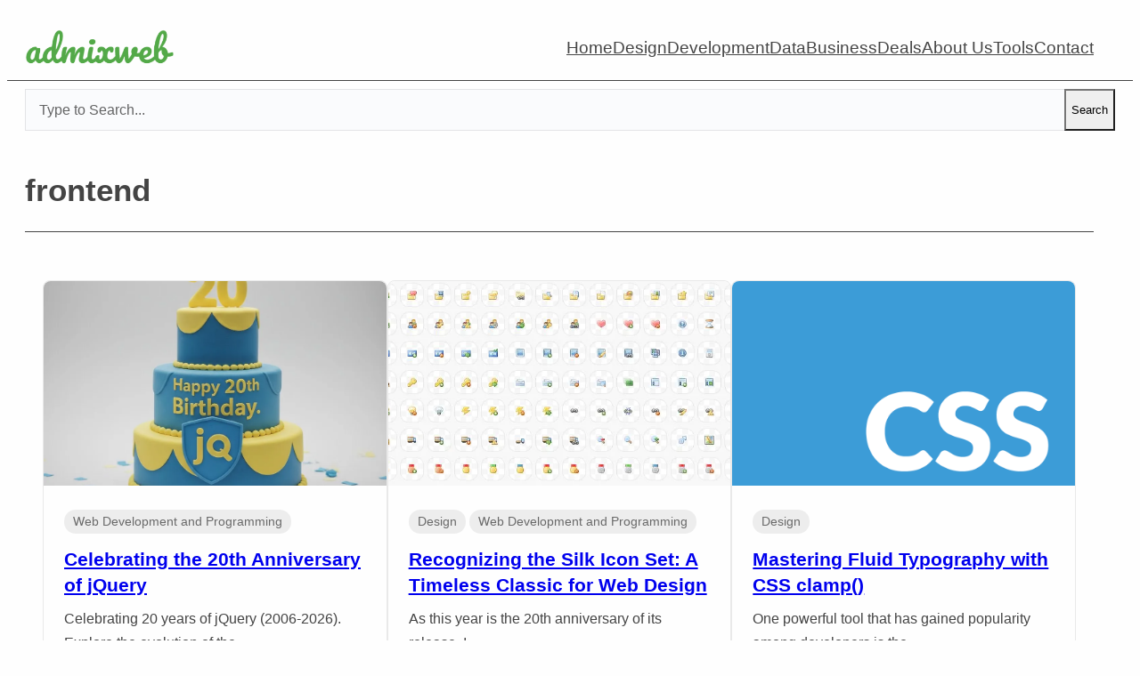

--- FILE ---
content_type: text/html; charset=UTF-8
request_url: https://www.admixweb.com/tag/frontend/
body_size: 20707
content:
<!DOCTYPE html>
<html lang="en-US">
<head>
	<meta charset="UTF-8" />
	<meta name="viewport" content="width=device-width, initial-scale=1" />

<!-- The SEO Framework by Sybre Waaijer -->
<meta name="robots" content="max-snippet:-1,max-image-preview:large,max-video-preview:-1" />
<link rel="canonical" href="https://www.admixweb.com/tag/frontend/" />
<link rel="next" href="https://www.admixweb.com/tag/frontend/page/2/" />
<meta property="og:type" content="website" />
<meta property="og:locale" content="en_US" />
<meta property="og:site_name" content="admixweb" />
<meta property="og:title" content="Tag: frontend" />
<meta property="og:url" content="https://www.admixweb.com/tag/frontend/" />
<meta property="og:image" content="https://i0.wp.com/www.admixweb.com/wp-content/uploads/2023/01/admixweb.png?fit=338%2C103&amp;ssl=1" />
<meta property="og:image:width" content="338" />
<meta property="og:image:height" content="103" />
<meta name="twitter:card" content="summary_large_image" />
<meta name="twitter:title" content="Tag: frontend" />
<meta name="twitter:image" content="https://i0.wp.com/www.admixweb.com/wp-content/uploads/2023/01/admixweb.png?fit=338%2C103&amp;ssl=1" />
<script type="application/ld+json">{"@context":"https://schema.org","@graph":[{"@type":"WebSite","@id":"https://www.admixweb.com/#/schema/WebSite","url":"https://www.admixweb.com/","name":"admixweb","description":"Web, UX, Development, Tech, Data, and Business","inLanguage":"en-US","potentialAction":{"@type":"SearchAction","target":{"@type":"EntryPoint","urlTemplate":"https://www.admixweb.com/search/{search_term_string}/"},"query-input":"required name=search_term_string"},"publisher":{"@type":"Organization","@id":"https://www.admixweb.com/#/schema/Organization","name":"admixweb","url":"https://www.admixweb.com/","logo":{"@type":"ImageObject","url":"https://www.admixweb.com/wp-content/uploads/2021/09/cropped-admixweb.png","contentUrl":"https://www.admixweb.com/wp-content/uploads/2021/09/cropped-admixweb.png","width":400,"height":400,"contentSize":"2985"}}},{"@type":"CollectionPage","@id":"https://www.admixweb.com/tag/frontend/","url":"https://www.admixweb.com/tag/frontend/","name":"Tag: frontend - admixweb","inLanguage":"en-US","isPartOf":{"@id":"https://www.admixweb.com/#/schema/WebSite"},"breadcrumb":{"@type":"BreadcrumbList","@id":"https://www.admixweb.com/#/schema/BreadcrumbList","itemListElement":[{"@type":"ListItem","position":1,"item":"https://www.admixweb.com/","name":"admixweb"},{"@type":"ListItem","position":2,"name":"Tag: frontend"}]}}]}</script>
<!-- / The SEO Framework by Sybre Waaijer | 12.25ms meta | 5.20ms boot -->

<title>Tag: frontend - admixweb</title>
<link rel='dns-prefetch' href='//stats.wp.com' />
<link rel='dns-prefetch' href='//jetpack.wordpress.com' />
<link rel='dns-prefetch' href='//s0.wp.com' />
<link rel='dns-prefetch' href='//public-api.wordpress.com' />
<link rel='dns-prefetch' href='//0.gravatar.com' />
<link rel='dns-prefetch' href='//1.gravatar.com' />
<link rel='dns-prefetch' href='//2.gravatar.com' />
<link rel='dns-prefetch' href='//widgets.wp.com' />
<link rel='dns-prefetch' href='//v0.wordpress.com' />
<link rel='dns-prefetch' href='//www.googletagmanager.com' />
<link rel='dns-prefetch' href='//pagead2.googlesyndication.com' />
<link rel='preconnect' href='//i0.wp.com' />
<link rel='preconnect' href='//c0.wp.com' />
<link rel="alternate" type="application/rss+xml" title="admixweb &raquo; Feed" href="https://www.admixweb.com/feed/" />
<link rel="alternate" type="application/rss+xml" title="admixweb &raquo; Comments Feed" href="https://www.admixweb.com/comments/feed/" />
<link rel="alternate" type="application/rss+xml" title="admixweb &raquo; frontend Tag Feed" href="https://www.admixweb.com/tag/frontend/feed/" />
<style id='wp-img-auto-sizes-contain-inline-css'>
img:is([sizes=auto i],[sizes^="auto," i]){contain-intrinsic-size:3000px 1500px}
/*# sourceURL=wp-img-auto-sizes-contain-inline-css */
</style>
<style id='wp-block-site-logo-inline-css'>
.wp-block-site-logo{box-sizing:border-box;line-height:0}.wp-block-site-logo a{display:inline-block;line-height:0}.wp-block-site-logo.is-default-size img{height:auto;width:120px}.wp-block-site-logo img{height:auto;max-width:100%}.wp-block-site-logo a,.wp-block-site-logo img{border-radius:inherit}.wp-block-site-logo.aligncenter{margin-left:auto;margin-right:auto;text-align:center}:root :where(.wp-block-site-logo.is-style-rounded){border-radius:9999px}
/*# sourceURL=https://www.admixweb.com/wp-includes/blocks/site-logo/style.min.css */
</style>
<style id='wp-block-navigation-link-inline-css'>
.wp-block-navigation .wp-block-navigation-item__label{overflow-wrap:break-word}.wp-block-navigation .wp-block-navigation-item__description{display:none}.link-ui-tools{outline:1px solid #f0f0f0;padding:8px}.link-ui-block-inserter{padding-top:8px}.link-ui-block-inserter__back{margin-left:8px;text-transform:uppercase}
.wp-block-navigation-item.is-style-accentbutton a{background-color:var(--wp--preset--color--button)!important;color:var(--wp--preset--color--textonbutton)!important;padding:5px 15px !important; line-height: 1.8 }
.wp-block-navigation-item.is-style-primarybtn a{background-color:var(--wp--preset--color--primary)!important;color:var(--wp--preset--color--textonprimary)!important;padding:5px 15px !important; line-height: 1.8 }
.wp-block-navigation-item.is-style-secondarybtn a{background-color:var(--wp--preset--color--secondary)!important;color:var(--wp--preset--color--textonprimary)!important;padding:5px 15px !important; line-height: 1.8 }
.wp-block-navigation-item.is-style-cubeprimarybtn a{background-color:var(--wp--preset--color--primary)!important;color:var(--wp--preset--color--textonprimary)!important;padding:5px 15px !important; line-height: 1.8;border:none !important;box-shadow: 0px 2px 4px rgb(45 35 66 / 20%), 0px 7px 13px -3px rgb(45 35 66 / 30%), inset 0px -3px 0px rgb(58 65 111 / 50%);text-shadow: 0 1px 0 rgb(0 0 0 / 40%); border-radius:5px}.wp-block-navigation-item.is-style-cubeprimarybtn a:after{display:none}.wp-block-navigation-item.is-style-cubeprimarybtn a:active{transform: translateY(2px);box-shadow: 0px 2px 2px rgb(45 35 66 / 15%)}.wp-block-navigation-item.is-style-cubeprimarybtn a:hover{transform: translateY(-2px);}.wp-block-navigation-item.gs-cubebtndark a:hover{transform: translateY(-2px);}
/*# sourceURL=wp-block-navigation-link-inline-css */
</style>
<style id='greenshift_core_navigation-inline-css'>
.wp-block-navigation__responsive-container.is-menu-open{padding:var(--wp--custom--spacing--outer)}.wp-block-navigation__responsive-container.is-menu-open .wp-block-navigation__responsive-container-content .wp-block-navigation__submenu-icon{position: absolute;right: 0;top: 2px;display: block !important;padding: 8px;box-sizing: content-box;background: #00000005;border-radius: 3px;margin: 0;}.wp-block-navigation__responsive-container.is-menu-open .wp-block-navigation-item__content.wp-block-navigation-item__content{color:#111}.wp-block-navigation__responsive-container.is-menu-open .wp-block-navigation-submenu .wp-block-navigation__submenu-icon svg{stroke: #111}.rtl .wp-block-navigation__responsive-container.is-menu-open .wp-block-navigation__responsive-container-content .wp-block-navigation__submenu-icon{right:auto; left:0}.wp-block-navigation__responsive-container.is-menu-open .wp-block-navigation__responsive-container-content .wp-block-navigation__container {gap: 24px !important}.wp-block-navigation__responsive-container.is-menu-open .wp-block-navigation__responsive-container-content .wp-block-navigation-item__content{padding-right:30px}.rtl .wp-block-navigation__responsive-container.is-menu-open .wp-block-navigation__responsive-container-content .wp-block-navigation-item__content {padding-left: 30px;padding-right:0;}.wp-block-navigation__responsive-container.is-menu-open .wp-block-navigation-item:not(.loaded) > .wp-block-navigation__submenu-container{display:none;width:100%}.wp-block-navigation__responsive-container.is-menu-open .wp-block-navigation__responsive-container-content .wp-block-navigation-item{width:100%}.wp-block-navigation__submenu-icon[aria-expanded="true"] + .wp-block-navigation__submenu-container{display:flex !important}.wp-block-navigation__submenu-icon[aria-expanded="true"]{transform:rotate(180deg);}.wp-block-navigation:not(.has-background) .wp-block-navigation__submenu-container{border:1px solid transparent}.wp-block-navigation .has-child>.wp-block-navigation__submenu-container{transition:opacity .25s ease,transform .5s var(--greenshift-transition);transform:translateY(15px)}.wp-block-navigation__container>.wp-block-navigation-item>a{position:relative;padding: 10px 0;}.wp-block-navigation__container>.wp-block-navigation-item:not(.has-child)>a:after{position:absolute;bottom:-5px;left:0;content:"";height:2px;width:0;transition:width .5s;background-color:currentColor}.wp-block-navigation__container>.wp-block-navigation-item:not(.has-child)>a:hover:after, .wp-block-navigation__container>.wp-block-navigation-item.current-menu-item:not(.has-child)>a:after{width:100%}.wp-block-navigation-item__content, .wp-block-navigation-item__label{gap:10px; align-items: center;display: flex !important;}.wp-block-navigation :where(.wp-block-navigation__submenu-container)>.wp-block-navigation-item:last-child>.wp-block-navigation-item__content{margin-bottom:.5em}.wp-block-navigation .has-child :where(.wp-block-navigation__submenu-container)>.wp-block-navigation-item>.wp-block-navigation-item__content:hover{transform:translateX(5px)}@media (min-width:600px){.wp-block-navigation .has-child:hover>.wp-block-navigation__submenu-container, .wp-block-navigation .has-child .wp-block-navigation__submenu-icon[aria-expanded=true]+.wp-block-navigation__submenu-container{box-shadow:0 20px 40px -5px rgb(9 30 66 / 18%);transform:translateY(0)}}@media (max-width:599px){.wp-block-navigation__responsive-container .wp-block-navigation__responsive-container-content .wp-block-navigation__container{font-size:20px;width:100%}.wp-block-navigation__responsive-container.is-menu-open .wp-block-navigation__responsive-container-content .has-child .wp-block-navigation__submenu-container{font-size:.9em;gap:15px;padding:0 20px 24px 20px;position:relative}}@media (min-width:782px){.wp-block-navigation .has-child :where(.wp-block-navigation__submenu-container) .wp-block-navigation__submenu-icon{margin-right:.7em}}.wp-block-navigation__responsive-container-close{transition:transform .3s ease-in-out;opacity:.8}.wp-block-navigation__responsive-container-close:focus,.wp-block-navigation__responsive-container-close:hover{transform:rotate(90deg);opacity:1}.wp-block-navigation ul.has-background{padding:0}.wp-block-navigation__responsive-dialog{margin-top:0 !important}.wp-block-navigation-item__content > s, .wp-block-navigation-item__label > s {border-radius: 100px;padding: 2px 8px;text-decoration: none;line-height: 20px;font-size: var(--wp--preset--font-size--xsmall);background-color: var(--wp--preset--color--primary);color: var(--wp--preset--color--textonprimary)}.wp-block-navigation__responsive-container.is-menu-open .gs-mobile-top-template, .wp-block-navigation__responsive-container.is-menu-open .gs-mobile-bottom-template{display:block !important}@media (min-width: 600px){.wp-block-navigation{z-index:99}.wp-block-navigation__responsive-container:not(.hidden-by-default):not(.is-menu-open){display:none}.wp-block-navigation__responsive-container-open:not(.always-shown){display:flex}}@media (min-width: 768px){.wp-block-navigation__responsive-container:not(.hidden-by-default):not(.is-menu-open){display:block}.wp-block-navigation__responsive-container-open:not(.always-shown){display:none}}
/*# sourceURL=https://www.admixweb.com/wp-content/themes/greenshift/assets/coreblocks/navigation.css */
</style>
<style id='wp-block-group-inline-css'>
.wp-block-group{box-sizing:border-box}:where(.wp-block-group.wp-block-group-is-layout-constrained){position:relative}
.wp-block-group.is-style-no-margin{margin:0 !important}
/*# sourceURL=wp-block-group-inline-css */
</style>
<style id='wp-block-group-theme-inline-css'>
:where(.wp-block-group.has-background){padding:1.25em 2.375em}
/*# sourceURL=https://www.admixweb.com/wp-includes/blocks/group/theme.min.css */
</style>
<style id='wp-block-separator-inline-css'>
@charset "UTF-8";.wp-block-separator{border:none;border-top:2px solid}:root :where(.wp-block-separator.is-style-dots){height:auto;line-height:1;text-align:center}:root :where(.wp-block-separator.is-style-dots):before{color:currentColor;content:"···";font-family:serif;font-size:1.5em;letter-spacing:2em;padding-left:2em}.wp-block-separator.is-style-dots{background:none!important;border:none!important}
/*# sourceURL=https://www.admixweb.com/wp-includes/blocks/separator/style.min.css */
</style>
<style id='wp-block-separator-theme-inline-css'>
.wp-block-separator.has-css-opacity{opacity:.4}.wp-block-separator{border:none;border-bottom:2px solid;margin-left:auto;margin-right:auto}.wp-block-separator.has-alpha-channel-opacity{opacity:1}.wp-block-separator:not(.is-style-wide):not(.is-style-dots){width:100px}.wp-block-separator.has-background:not(.is-style-dots){border-bottom:none;height:1px}.wp-block-separator.has-background:not(.is-style-wide):not(.is-style-dots){height:2px}
/*# sourceURL=https://www.admixweb.com/wp-includes/blocks/separator/theme.min.css */
</style>
<style id='greenshift_core_separator-inline-css'>
.wp-block-separator{opacity:1}.wp-block-separator.has-background:not(.is-style-dots),.wp-block-separator:not(.is-style-dots){border-bottom:1px solid currentColor;height:1px}.wp-block-separator.is-style-dots:before{font-family:inherit;font-size:var(--wp--preset--font-size--large);letter-spacing:10px;padding-left:10px}
/*# sourceURL=https://www.admixweb.com/wp-content/themes/greenshift/assets/coreblocks/separator.css */
</style>
<style id='wp-block-template-part-theme-inline-css'>
:root :where(.wp-block-template-part.has-background){margin-bottom:0;margin-top:0;padding:1.25em 2.375em}
/*# sourceURL=https://www.admixweb.com/wp-includes/blocks/template-part/theme.min.css */
</style>
<style id='wp-block-query-title-inline-css'>
.wp-block-query-title{box-sizing:border-box}
/*# sourceURL=https://www.admixweb.com/wp-includes/blocks/query-title/style.min.css */
</style>
<style id='wp-block-post-featured-image-inline-css'>
.wp-block-post-featured-image{margin-left:0;margin-right:0}.wp-block-post-featured-image a{display:block;height:100%}.wp-block-post-featured-image :where(img){box-sizing:border-box;height:auto;max-width:100%;vertical-align:bottom;width:100%}.wp-block-post-featured-image.alignfull img,.wp-block-post-featured-image.alignwide img{width:100%}.wp-block-post-featured-image .wp-block-post-featured-image__overlay.has-background-dim{background-color:#000;inset:0;position:absolute}.wp-block-post-featured-image{position:relative}.wp-block-post-featured-image .wp-block-post-featured-image__overlay.has-background-gradient{background-color:initial}.wp-block-post-featured-image .wp-block-post-featured-image__overlay.has-background-dim-0{opacity:0}.wp-block-post-featured-image .wp-block-post-featured-image__overlay.has-background-dim-10{opacity:.1}.wp-block-post-featured-image .wp-block-post-featured-image__overlay.has-background-dim-20{opacity:.2}.wp-block-post-featured-image .wp-block-post-featured-image__overlay.has-background-dim-30{opacity:.3}.wp-block-post-featured-image .wp-block-post-featured-image__overlay.has-background-dim-40{opacity:.4}.wp-block-post-featured-image .wp-block-post-featured-image__overlay.has-background-dim-50{opacity:.5}.wp-block-post-featured-image .wp-block-post-featured-image__overlay.has-background-dim-60{opacity:.6}.wp-block-post-featured-image .wp-block-post-featured-image__overlay.has-background-dim-70{opacity:.7}.wp-block-post-featured-image .wp-block-post-featured-image__overlay.has-background-dim-80{opacity:.8}.wp-block-post-featured-image .wp-block-post-featured-image__overlay.has-background-dim-90{opacity:.9}.wp-block-post-featured-image .wp-block-post-featured-image__overlay.has-background-dim-100{opacity:1}.wp-block-post-featured-image:where(.alignleft,.alignright){width:100%}
.is-style-gs-half-image-offset::before {content: "";position: absolute;left: 0;bottom: 0;height: 50%;background-color: var(--wp--preset--color--contrastcolor);width:100vw;margin-left: calc(-100vw / 2 + 100% / 2);margin-right: calc(-100vw / 2 + 100% / 2);}.is-style-gs-half-image-offset, .is-style-gs-half-image-offset img{position:relative; margin-top:0; margin-bottom:0}
.is-style-gs-shadowradius{box-shadow: 0 0 50px rgb(49 45 161 / 12%);border-radius: 20px;}
/*# sourceURL=wp-block-post-featured-image-inline-css */
</style>
<style id='wp-block-post-terms-inline-css'>
.wp-block-post-terms{box-sizing:border-box}.wp-block-post-terms .wp-block-post-terms__separator{white-space:pre-wrap}
/*# sourceURL=https://www.admixweb.com/wp-includes/blocks/post-terms/style.min.css */
</style>
<style id='wp-block-post-title-inline-css'>
.wp-block-post-title{box-sizing:border-box;word-break:break-word}.wp-block-post-title :where(a){display:inline-block;font-family:inherit;font-size:inherit;font-style:inherit;font-weight:inherit;letter-spacing:inherit;line-height:inherit;text-decoration:inherit}
/*# sourceURL=https://www.admixweb.com/wp-includes/blocks/post-title/style.min.css */
</style>
<style id='wp-block-post-excerpt-inline-css'>
:where(.wp-block-post-excerpt){box-sizing:border-box;margin-bottom:var(--wp--style--block-gap);margin-top:var(--wp--style--block-gap)}.wp-block-post-excerpt__excerpt{margin-bottom:0;margin-top:0}.wp-block-post-excerpt__more-text{margin-bottom:0;margin-top:var(--wp--style--block-gap)}.wp-block-post-excerpt__more-link{display:inline-block}
/*# sourceURL=https://www.admixweb.com/wp-includes/blocks/post-excerpt/style.min.css */
</style>
<style id='wp-block-post-template-inline-css'>
.wp-block-post-template{box-sizing:border-box;list-style:none;margin-bottom:0;margin-top:0;max-width:100%;padding:0}.wp-block-post-template.is-flex-container{display:flex;flex-direction:row;flex-wrap:wrap;gap:1.25em}.wp-block-post-template.is-flex-container>li{margin:0;width:100%}@media (min-width:600px){.wp-block-post-template.is-flex-container.is-flex-container.columns-2>li{width:calc(50% - .625em)}.wp-block-post-template.is-flex-container.is-flex-container.columns-3>li{width:calc(33.33333% - .83333em)}.wp-block-post-template.is-flex-container.is-flex-container.columns-4>li{width:calc(25% - .9375em)}.wp-block-post-template.is-flex-container.is-flex-container.columns-5>li{width:calc(20% - 1em)}.wp-block-post-template.is-flex-container.is-flex-container.columns-6>li{width:calc(16.66667% - 1.04167em)}}@media (max-width:600px){.wp-block-post-template-is-layout-grid.wp-block-post-template-is-layout-grid.wp-block-post-template-is-layout-grid.wp-block-post-template-is-layout-grid{grid-template-columns:1fr}}.wp-block-post-template-is-layout-constrained>li>.alignright,.wp-block-post-template-is-layout-flow>li>.alignright{float:right;margin-inline-end:0;margin-inline-start:2em}.wp-block-post-template-is-layout-constrained>li>.alignleft,.wp-block-post-template-is-layout-flow>li>.alignleft{float:left;margin-inline-end:2em;margin-inline-start:0}.wp-block-post-template-is-layout-constrained>li>.aligncenter,.wp-block-post-template-is-layout-flow>li>.aligncenter{margin-inline-end:auto;margin-inline-start:auto}
/*# sourceURL=https://www.admixweb.com/wp-includes/blocks/post-template/style.min.css */
</style>
<style id='wp-block-spacer-inline-css'>
.wp-block-spacer{clear:both}
/*# sourceURL=https://www.admixweb.com/wp-includes/blocks/spacer/style.min.css */
</style>
<style id='greenshift_core_querypagination-inline-css'>
.wp-block-query-pagination-numbers{display:flex; gap:15px}
/*# sourceURL=https://www.admixweb.com/wp-content/themes/greenshift/assets/coreblocks/querypagination.css */
</style>
<style id='wp-block-query-pagination-inline-css'>
.wp-block-query-pagination.is-content-justification-space-between>.wp-block-query-pagination-next:last-of-type{margin-inline-start:auto}.wp-block-query-pagination.is-content-justification-space-between>.wp-block-query-pagination-previous:first-child{margin-inline-end:auto}.wp-block-query-pagination .wp-block-query-pagination-previous-arrow{display:inline-block;margin-right:1ch}.wp-block-query-pagination .wp-block-query-pagination-previous-arrow:not(.is-arrow-chevron){transform:scaleX(1)}.wp-block-query-pagination .wp-block-query-pagination-next-arrow{display:inline-block;margin-left:1ch}.wp-block-query-pagination .wp-block-query-pagination-next-arrow:not(.is-arrow-chevron){transform:scaleX(1)}.wp-block-query-pagination.aligncenter{justify-content:center}
/*# sourceURL=https://www.admixweb.com/wp-includes/blocks/query-pagination/style.min.css */
</style>
<style id='greenshift_core_query-inline-css'>
.wp-block-post-title a{display:inline;background-repeat:no-repeat;background-image:linear-gradient(transparent calc(100% - 1px),currentColor 1px);transition:.7s var(--greenshift-transition);background-size:0 95%;}.wp-block-post-title a:hover{background-size:100% 95%}
/*# sourceURL=https://www.admixweb.com/wp-content/themes/greenshift/assets/coreblocks/query.css */
</style>
<style id='wp-block-social-links-inline-css'>
.wp-block-social-links{background:none;box-sizing:border-box;margin-left:0;padding-left:0;padding-right:0;text-indent:0}.wp-block-social-links .wp-social-link a,.wp-block-social-links .wp-social-link a:hover{border-bottom:0;box-shadow:none;text-decoration:none}.wp-block-social-links .wp-social-link svg{height:1em;width:1em}.wp-block-social-links .wp-social-link span:not(.screen-reader-text){font-size:.65em;margin-left:.5em;margin-right:.5em}.wp-block-social-links.has-small-icon-size{font-size:16px}.wp-block-social-links,.wp-block-social-links.has-normal-icon-size{font-size:24px}.wp-block-social-links.has-large-icon-size{font-size:36px}.wp-block-social-links.has-huge-icon-size{font-size:48px}.wp-block-social-links.aligncenter{display:flex;justify-content:center}.wp-block-social-links.alignright{justify-content:flex-end}.wp-block-social-link{border-radius:9999px;display:block}@media not (prefers-reduced-motion){.wp-block-social-link{transition:transform .1s ease}}.wp-block-social-link{height:auto}.wp-block-social-link a{align-items:center;display:flex;line-height:0}.wp-block-social-link:hover{transform:scale(1.1)}.wp-block-social-links .wp-block-social-link.wp-social-link{display:inline-block;margin:0;padding:0}.wp-block-social-links .wp-block-social-link.wp-social-link .wp-block-social-link-anchor,.wp-block-social-links .wp-block-social-link.wp-social-link .wp-block-social-link-anchor svg,.wp-block-social-links .wp-block-social-link.wp-social-link .wp-block-social-link-anchor:active,.wp-block-social-links .wp-block-social-link.wp-social-link .wp-block-social-link-anchor:hover,.wp-block-social-links .wp-block-social-link.wp-social-link .wp-block-social-link-anchor:visited{color:currentColor;fill:currentColor}:where(.wp-block-social-links:not(.is-style-logos-only)) .wp-social-link{background-color:#f0f0f0;color:#444}:where(.wp-block-social-links:not(.is-style-logos-only)) .wp-social-link-amazon{background-color:#f90;color:#fff}:where(.wp-block-social-links:not(.is-style-logos-only)) .wp-social-link-bandcamp{background-color:#1ea0c3;color:#fff}:where(.wp-block-social-links:not(.is-style-logos-only)) .wp-social-link-behance{background-color:#0757fe;color:#fff}:where(.wp-block-social-links:not(.is-style-logos-only)) .wp-social-link-bluesky{background-color:#0a7aff;color:#fff}:where(.wp-block-social-links:not(.is-style-logos-only)) .wp-social-link-codepen{background-color:#1e1f26;color:#fff}:where(.wp-block-social-links:not(.is-style-logos-only)) .wp-social-link-deviantart{background-color:#02e49b;color:#fff}:where(.wp-block-social-links:not(.is-style-logos-only)) .wp-social-link-discord{background-color:#5865f2;color:#fff}:where(.wp-block-social-links:not(.is-style-logos-only)) .wp-social-link-dribbble{background-color:#e94c89;color:#fff}:where(.wp-block-social-links:not(.is-style-logos-only)) .wp-social-link-dropbox{background-color:#4280ff;color:#fff}:where(.wp-block-social-links:not(.is-style-logos-only)) .wp-social-link-etsy{background-color:#f45800;color:#fff}:where(.wp-block-social-links:not(.is-style-logos-only)) .wp-social-link-facebook{background-color:#0866ff;color:#fff}:where(.wp-block-social-links:not(.is-style-logos-only)) .wp-social-link-fivehundredpx{background-color:#000;color:#fff}:where(.wp-block-social-links:not(.is-style-logos-only)) .wp-social-link-flickr{background-color:#0461dd;color:#fff}:where(.wp-block-social-links:not(.is-style-logos-only)) .wp-social-link-foursquare{background-color:#e65678;color:#fff}:where(.wp-block-social-links:not(.is-style-logos-only)) .wp-social-link-github{background-color:#24292d;color:#fff}:where(.wp-block-social-links:not(.is-style-logos-only)) .wp-social-link-goodreads{background-color:#eceadd;color:#382110}:where(.wp-block-social-links:not(.is-style-logos-only)) .wp-social-link-google{background-color:#ea4434;color:#fff}:where(.wp-block-social-links:not(.is-style-logos-only)) .wp-social-link-gravatar{background-color:#1d4fc4;color:#fff}:where(.wp-block-social-links:not(.is-style-logos-only)) .wp-social-link-instagram{background-color:#f00075;color:#fff}:where(.wp-block-social-links:not(.is-style-logos-only)) .wp-social-link-lastfm{background-color:#e21b24;color:#fff}:where(.wp-block-social-links:not(.is-style-logos-only)) .wp-social-link-linkedin{background-color:#0d66c2;color:#fff}:where(.wp-block-social-links:not(.is-style-logos-only)) .wp-social-link-mastodon{background-color:#3288d4;color:#fff}:where(.wp-block-social-links:not(.is-style-logos-only)) .wp-social-link-medium{background-color:#000;color:#fff}:where(.wp-block-social-links:not(.is-style-logos-only)) .wp-social-link-meetup{background-color:#f6405f;color:#fff}:where(.wp-block-social-links:not(.is-style-logos-only)) .wp-social-link-patreon{background-color:#000;color:#fff}:where(.wp-block-social-links:not(.is-style-logos-only)) .wp-social-link-pinterest{background-color:#e60122;color:#fff}:where(.wp-block-social-links:not(.is-style-logos-only)) .wp-social-link-pocket{background-color:#ef4155;color:#fff}:where(.wp-block-social-links:not(.is-style-logos-only)) .wp-social-link-reddit{background-color:#ff4500;color:#fff}:where(.wp-block-social-links:not(.is-style-logos-only)) .wp-social-link-skype{background-color:#0478d7;color:#fff}:where(.wp-block-social-links:not(.is-style-logos-only)) .wp-social-link-snapchat{background-color:#fefc00;color:#fff;stroke:#000}:where(.wp-block-social-links:not(.is-style-logos-only)) .wp-social-link-soundcloud{background-color:#ff5600;color:#fff}:where(.wp-block-social-links:not(.is-style-logos-only)) .wp-social-link-spotify{background-color:#1bd760;color:#fff}:where(.wp-block-social-links:not(.is-style-logos-only)) .wp-social-link-telegram{background-color:#2aabee;color:#fff}:where(.wp-block-social-links:not(.is-style-logos-only)) .wp-social-link-threads{background-color:#000;color:#fff}:where(.wp-block-social-links:not(.is-style-logos-only)) .wp-social-link-tiktok{background-color:#000;color:#fff}:where(.wp-block-social-links:not(.is-style-logos-only)) .wp-social-link-tumblr{background-color:#011835;color:#fff}:where(.wp-block-social-links:not(.is-style-logos-only)) .wp-social-link-twitch{background-color:#6440a4;color:#fff}:where(.wp-block-social-links:not(.is-style-logos-only)) .wp-social-link-twitter{background-color:#1da1f2;color:#fff}:where(.wp-block-social-links:not(.is-style-logos-only)) .wp-social-link-vimeo{background-color:#1eb7ea;color:#fff}:where(.wp-block-social-links:not(.is-style-logos-only)) .wp-social-link-vk{background-color:#4680c2;color:#fff}:where(.wp-block-social-links:not(.is-style-logos-only)) .wp-social-link-wordpress{background-color:#3499cd;color:#fff}:where(.wp-block-social-links:not(.is-style-logos-only)) .wp-social-link-whatsapp{background-color:#25d366;color:#fff}:where(.wp-block-social-links:not(.is-style-logos-only)) .wp-social-link-x{background-color:#000;color:#fff}:where(.wp-block-social-links:not(.is-style-logos-only)) .wp-social-link-yelp{background-color:#d32422;color:#fff}:where(.wp-block-social-links:not(.is-style-logos-only)) .wp-social-link-youtube{background-color:red;color:#fff}:where(.wp-block-social-links.is-style-logos-only) .wp-social-link{background:none}:where(.wp-block-social-links.is-style-logos-only) .wp-social-link svg{height:1.25em;width:1.25em}:where(.wp-block-social-links.is-style-logos-only) .wp-social-link-amazon{color:#f90}:where(.wp-block-social-links.is-style-logos-only) .wp-social-link-bandcamp{color:#1ea0c3}:where(.wp-block-social-links.is-style-logos-only) .wp-social-link-behance{color:#0757fe}:where(.wp-block-social-links.is-style-logos-only) .wp-social-link-bluesky{color:#0a7aff}:where(.wp-block-social-links.is-style-logos-only) .wp-social-link-codepen{color:#1e1f26}:where(.wp-block-social-links.is-style-logos-only) .wp-social-link-deviantart{color:#02e49b}:where(.wp-block-social-links.is-style-logos-only) .wp-social-link-discord{color:#5865f2}:where(.wp-block-social-links.is-style-logos-only) .wp-social-link-dribbble{color:#e94c89}:where(.wp-block-social-links.is-style-logos-only) .wp-social-link-dropbox{color:#4280ff}:where(.wp-block-social-links.is-style-logos-only) .wp-social-link-etsy{color:#f45800}:where(.wp-block-social-links.is-style-logos-only) .wp-social-link-facebook{color:#0866ff}:where(.wp-block-social-links.is-style-logos-only) .wp-social-link-fivehundredpx{color:#000}:where(.wp-block-social-links.is-style-logos-only) .wp-social-link-flickr{color:#0461dd}:where(.wp-block-social-links.is-style-logos-only) .wp-social-link-foursquare{color:#e65678}:where(.wp-block-social-links.is-style-logos-only) .wp-social-link-github{color:#24292d}:where(.wp-block-social-links.is-style-logos-only) .wp-social-link-goodreads{color:#382110}:where(.wp-block-social-links.is-style-logos-only) .wp-social-link-google{color:#ea4434}:where(.wp-block-social-links.is-style-logos-only) .wp-social-link-gravatar{color:#1d4fc4}:where(.wp-block-social-links.is-style-logos-only) .wp-social-link-instagram{color:#f00075}:where(.wp-block-social-links.is-style-logos-only) .wp-social-link-lastfm{color:#e21b24}:where(.wp-block-social-links.is-style-logos-only) .wp-social-link-linkedin{color:#0d66c2}:where(.wp-block-social-links.is-style-logos-only) .wp-social-link-mastodon{color:#3288d4}:where(.wp-block-social-links.is-style-logos-only) .wp-social-link-medium{color:#000}:where(.wp-block-social-links.is-style-logos-only) .wp-social-link-meetup{color:#f6405f}:where(.wp-block-social-links.is-style-logos-only) .wp-social-link-patreon{color:#000}:where(.wp-block-social-links.is-style-logos-only) .wp-social-link-pinterest{color:#e60122}:where(.wp-block-social-links.is-style-logos-only) .wp-social-link-pocket{color:#ef4155}:where(.wp-block-social-links.is-style-logos-only) .wp-social-link-reddit{color:#ff4500}:where(.wp-block-social-links.is-style-logos-only) .wp-social-link-skype{color:#0478d7}:where(.wp-block-social-links.is-style-logos-only) .wp-social-link-snapchat{color:#fff;stroke:#000}:where(.wp-block-social-links.is-style-logos-only) .wp-social-link-soundcloud{color:#ff5600}:where(.wp-block-social-links.is-style-logos-only) .wp-social-link-spotify{color:#1bd760}:where(.wp-block-social-links.is-style-logos-only) .wp-social-link-telegram{color:#2aabee}:where(.wp-block-social-links.is-style-logos-only) .wp-social-link-threads{color:#000}:where(.wp-block-social-links.is-style-logos-only) .wp-social-link-tiktok{color:#000}:where(.wp-block-social-links.is-style-logos-only) .wp-social-link-tumblr{color:#011835}:where(.wp-block-social-links.is-style-logos-only) .wp-social-link-twitch{color:#6440a4}:where(.wp-block-social-links.is-style-logos-only) .wp-social-link-twitter{color:#1da1f2}:where(.wp-block-social-links.is-style-logos-only) .wp-social-link-vimeo{color:#1eb7ea}:where(.wp-block-social-links.is-style-logos-only) .wp-social-link-vk{color:#4680c2}:where(.wp-block-social-links.is-style-logos-only) .wp-social-link-whatsapp{color:#25d366}:where(.wp-block-social-links.is-style-logos-only) .wp-social-link-wordpress{color:#3499cd}:where(.wp-block-social-links.is-style-logos-only) .wp-social-link-x{color:#000}:where(.wp-block-social-links.is-style-logos-only) .wp-social-link-yelp{color:#d32422}:where(.wp-block-social-links.is-style-logos-only) .wp-social-link-youtube{color:red}.wp-block-social-links.is-style-pill-shape .wp-social-link{width:auto}:root :where(.wp-block-social-links .wp-social-link a){padding:.25em}:root :where(.wp-block-social-links.is-style-logos-only .wp-social-link a){padding:0}:root :where(.wp-block-social-links.is-style-pill-shape .wp-social-link a){padding-left:.6666666667em;padding-right:.6666666667em}.wp-block-social-links:not(.has-icon-color):not(.has-icon-background-color) .wp-social-link-snapchat .wp-block-social-link-label{color:#000}
/*# sourceURL=https://www.admixweb.com/wp-includes/blocks/social-links/style.min.css */
</style>
<style id='wp-block-paragraph-inline-css'>
.is-small-text{font-size:.875em}.is-regular-text{font-size:1em}.is-large-text{font-size:2.25em}.is-larger-text{font-size:3em}.has-drop-cap:not(:focus):first-letter{float:left;font-size:8.4em;font-style:normal;font-weight:100;line-height:.68;margin:.05em .1em 0 0;text-transform:uppercase}body.rtl .has-drop-cap:not(:focus):first-letter{float:none;margin-left:.1em}p.has-drop-cap.has-background{overflow:hidden}:root :where(p.has-background){padding:1.25em 2.375em}:where(p.has-text-color:not(.has-link-color)) a{color:inherit}p.has-text-align-left[style*="writing-mode:vertical-lr"],p.has-text-align-right[style*="writing-mode:vertical-rl"]{rotate:180deg}
body .is-style-gradientmask{-webkit-background-clip: text !important;-webkit-text-fill-color: transparent !important;}
/*# sourceURL=wp-block-paragraph-inline-css */
</style>
<style id='wp-block-library-inline-css'>
:root{--wp-block-synced-color:#7a00df;--wp-block-synced-color--rgb:122,0,223;--wp-bound-block-color:var(--wp-block-synced-color);--wp-editor-canvas-background:#ddd;--wp-admin-theme-color:#007cba;--wp-admin-theme-color--rgb:0,124,186;--wp-admin-theme-color-darker-10:#006ba1;--wp-admin-theme-color-darker-10--rgb:0,107,160.5;--wp-admin-theme-color-darker-20:#005a87;--wp-admin-theme-color-darker-20--rgb:0,90,135;--wp-admin-border-width-focus:2px}@media (min-resolution:192dpi){:root{--wp-admin-border-width-focus:1.5px}}.wp-element-button{cursor:pointer}:root .has-very-light-gray-background-color{background-color:#eee}:root .has-very-dark-gray-background-color{background-color:#313131}:root .has-very-light-gray-color{color:#eee}:root .has-very-dark-gray-color{color:#313131}:root .has-vivid-green-cyan-to-vivid-cyan-blue-gradient-background{background:linear-gradient(135deg,#00d084,#0693e3)}:root .has-purple-crush-gradient-background{background:linear-gradient(135deg,#34e2e4,#4721fb 50%,#ab1dfe)}:root .has-hazy-dawn-gradient-background{background:linear-gradient(135deg,#faaca8,#dad0ec)}:root .has-subdued-olive-gradient-background{background:linear-gradient(135deg,#fafae1,#67a671)}:root .has-atomic-cream-gradient-background{background:linear-gradient(135deg,#fdd79a,#004a59)}:root .has-nightshade-gradient-background{background:linear-gradient(135deg,#330968,#31cdcf)}:root .has-midnight-gradient-background{background:linear-gradient(135deg,#020381,#2874fc)}:root{--wp--preset--font-size--normal:16px;--wp--preset--font-size--huge:42px}.has-regular-font-size{font-size:1em}.has-larger-font-size{font-size:2.625em}.has-normal-font-size{font-size:var(--wp--preset--font-size--normal)}.has-huge-font-size{font-size:var(--wp--preset--font-size--huge)}.has-text-align-center{text-align:center}.has-text-align-left{text-align:left}.has-text-align-right{text-align:right}.has-fit-text{white-space:nowrap!important}#end-resizable-editor-section{display:none}.aligncenter{clear:both}.items-justified-left{justify-content:flex-start}.items-justified-center{justify-content:center}.items-justified-right{justify-content:flex-end}.items-justified-space-between{justify-content:space-between}.screen-reader-text{border:0;clip-path:inset(50%);height:1px;margin:-1px;overflow:hidden;padding:0;position:absolute;width:1px;word-wrap:normal!important}.screen-reader-text:focus{background-color:#ddd;clip-path:none;color:#444;display:block;font-size:1em;height:auto;left:5px;line-height:normal;padding:15px 23px 14px;text-decoration:none;top:5px;width:auto;z-index:100000}html :where(.has-border-color){border-style:solid}html :where([style*=border-top-color]){border-top-style:solid}html :where([style*=border-right-color]){border-right-style:solid}html :where([style*=border-bottom-color]){border-bottom-style:solid}html :where([style*=border-left-color]){border-left-style:solid}html :where([style*=border-width]){border-style:solid}html :where([style*=border-top-width]){border-top-style:solid}html :where([style*=border-right-width]){border-right-style:solid}html :where([style*=border-bottom-width]){border-bottom-style:solid}html :where([style*=border-left-width]){border-left-style:solid}html :where(img[class*=wp-image-]){height:auto;max-width:100%}:where(figure){margin:0 0 1em}html :where(.is-position-sticky){--wp-admin--admin-bar--position-offset:var(--wp-admin--admin-bar--height,0px)}@media screen and (max-width:600px){html :where(.is-position-sticky){--wp-admin--admin-bar--position-offset:0px}}
/*# sourceURL=/wp-includes/css/dist/block-library/common.min.css */
</style>
<style id='greenshift-global-css-inline-css'>
@font-face{font-family:"Open Sans";src:url(https://www.admixweb.com/wp-content/uploads/GreenShift/fonts/font_1/ttf/OpenSans-VariableFont_wdth,wght.ttf) format("truetype");font-display:swap;}
/*# sourceURL=greenshift-global-css-inline-css */
</style>
<style id='global-styles-inline-css'>
:root{--wp--preset--aspect-ratio--square: 1;--wp--preset--aspect-ratio--4-3: 4/3;--wp--preset--aspect-ratio--3-4: 3/4;--wp--preset--aspect-ratio--3-2: 3/2;--wp--preset--aspect-ratio--2-3: 2/3;--wp--preset--aspect-ratio--16-9: 16/9;--wp--preset--aspect-ratio--9-16: 9/16;--wp--preset--color--black: #000000;--wp--preset--color--cyan-bluish-gray: #abb8c3;--wp--preset--color--white: #ffffff;--wp--preset--color--pale-pink: #f78da7;--wp--preset--color--vivid-red: #cf2e2e;--wp--preset--color--luminous-vivid-orange: #ff6900;--wp--preset--color--luminous-vivid-amber: #fcb900;--wp--preset--color--light-green-cyan: #7bdcb5;--wp--preset--color--vivid-green-cyan: #00d084;--wp--preset--color--pale-cyan-blue: #8ed1fc;--wp--preset--color--vivid-cyan-blue: #0693e3;--wp--preset--color--vivid-purple: #9b51e0;--wp--preset--color--basecolor: #444444;--wp--preset--color--contrastcolor: #fefefe;--wp--preset--color--primary: #509c46;--wp--preset--color--secondary: #203f49;--wp--preset--color--textonprimary: #fffffd;--wp--preset--color--button: #b2c000;--wp--preset--color--textonbutton: #010101;--wp--preset--color--accent: #df7e7e;--wp--preset--color--lightbg: #cddceb21;--wp--preset--color--tagcolor: #3d292926;--wp--preset--color--lightgrey: #A8B8CD;--wp--preset--color--lightborder: #cecece6b;--wp--preset--color--inputbg: #fafbfd;--wp--preset--color--inputtext: #444;--wp--preset--gradient--vivid-cyan-blue-to-vivid-purple: linear-gradient(135deg,rgb(6,147,227) 0%,rgb(155,81,224) 100%);--wp--preset--gradient--light-green-cyan-to-vivid-green-cyan: linear-gradient(135deg,rgb(122,220,180) 0%,rgb(0,208,130) 100%);--wp--preset--gradient--luminous-vivid-amber-to-luminous-vivid-orange: linear-gradient(135deg,rgb(252,185,0) 0%,rgb(255,105,0) 100%);--wp--preset--gradient--luminous-vivid-orange-to-vivid-red: linear-gradient(135deg,rgb(255,105,0) 0%,rgb(207,46,46) 100%);--wp--preset--gradient--very-light-gray-to-cyan-bluish-gray: linear-gradient(135deg,rgb(238,238,238) 0%,rgb(169,184,195) 100%);--wp--preset--gradient--cool-to-warm-spectrum: linear-gradient(135deg,rgb(74,234,220) 0%,rgb(151,120,209) 20%,rgb(207,42,186) 40%,rgb(238,44,130) 60%,rgb(251,105,98) 80%,rgb(254,248,76) 100%);--wp--preset--gradient--blush-light-purple: linear-gradient(135deg,rgb(255,206,236) 0%,rgb(152,150,240) 100%);--wp--preset--gradient--blush-bordeaux: linear-gradient(135deg,rgb(254,205,165) 0%,rgb(254,45,45) 50%,rgb(107,0,62) 100%);--wp--preset--gradient--luminous-dusk: linear-gradient(135deg,rgb(255,203,112) 0%,rgb(199,81,192) 50%,rgb(65,88,208) 100%);--wp--preset--gradient--pale-ocean: linear-gradient(135deg,rgb(255,245,203) 0%,rgb(182,227,212) 50%,rgb(51,167,181) 100%);--wp--preset--gradient--electric-grass: linear-gradient(135deg,rgb(202,248,128) 0%,rgb(113,206,126) 100%);--wp--preset--gradient--midnight: linear-gradient(135deg,rgb(2,3,129) 0%,rgb(40,116,252) 100%);--wp--preset--gradient--diagonal-primary-to-secondary: linear-gradient(to bottom right,var(--wp--preset--color--primary) 0%,var(--wp--preset--color--secondary) 100%);--wp--preset--gradient--creative-primary: linear-gradient(196deg, rgb(74, 234, 220) 0%, rgb(151, 120, 209) 20%, rgb(207, 42, 186) 40%, rgb(238, 44, 130) 60%, rgb(251, 105, 98) 80%, rgb(254, 248, 76) 100%);--wp--preset--gradient--creative-btn: linear-gradient(70deg, #FF8813 0%, #FF0000 40%, #EE0EBD 100%);--wp--preset--gradient--creative-two: linear-gradient(135deg,rgb(255,203,112) 0%,rgb(191 42 182) 50%,rgb(36 64 211) 100%);--wp--preset--gradient--creative-third: linear-gradient(135deg,rgb(254,205,165) 0%,rgb(254,45,45) 50%,rgb(185,0,108) 93%);--wp--preset--gradient--creative-four: linear-gradient(135deg,rgb(64,129,246) 0%,rgb(128,104,250) 18%,rgb(255,128,170) 38%,rgb(255,103,88) 56%,rgb(255,101,24) 65%,rgb(255,177,36) 76%);--wp--preset--gradient--creative-five: linear-gradient(45deg, #FA8BFF 0%, #2BD2FF 52%, #2BFF88 90%);--wp--preset--gradient--creative-six: linear-gradient(119deg, #84a1ff 0%, #3057ff 39%, #ff4242 100%);--wp--preset--gradient--creative-seven: linear-gradient(135deg,rgb(74,234,220) 0%,rgb(151,120,209) 20%,rgb(207,42,186) 40%,rgb(238,44,130) 60%,rgb(251,105,98) 80%,rgb(254,248,76) 100%);--wp--preset--gradient--rainbow: linear-gradient(90deg,#fe6459,#fedd40,#53e7ab,#52dbff,#6967e2,#fe58e3,#fe6459);--wp--preset--font-size--small: 1rem;--wp--preset--font-size--medium: 1.2rem;--wp--preset--font-size--large: clamp(1.4rem, 2.45vw, 1.75rem);--wp--preset--font-size--x-large: clamp(1.75rem, 3vw, 2.2rem);--wp--preset--font-size--xxs: 11px;--wp--preset--font-size--xsmall: 0.85rem;--wp--preset--font-size--subheading: 1.3rem;--wp--preset--font-size--big: 1.45rem;--wp--preset--font-size--max-huge: clamp(2.3rem, 4vw, 2.75rem);--wp--preset--font-size--max-gigantic: clamp(2.8rem, 6vw, 3.25rem);--wp--preset--font-size--max-60: clamp(42px, 5vw, 60px);--wp--preset--font-size--max-80: clamp(4rem, 8vw, 10rem);--wp--preset--font-family--primary: -apple-system,BlinkMacSystemFont,"Segoe UI",Roboto,Oxygen-Sans,Ubuntu,Cantarell,"Helvetica Neue",sans-serif;--wp--preset--font-family--source-serif-pro: "Source Serif Pro", serif;--wp--preset--font-family--monospace: monospace;--wp--preset--spacing--20: 0.44rem;--wp--preset--spacing--30: 0.67rem;--wp--preset--spacing--40: 1rem;--wp--preset--spacing--50: 1.5rem;--wp--preset--spacing--60: 2.25rem;--wp--preset--spacing--70: 3.38rem;--wp--preset--spacing--80: 5.06rem;--wp--preset--shadow--natural: 6px 6px 9px rgba(0, 0, 0, 0.2);--wp--preset--shadow--deep: 12px 12px 50px rgba(0, 0, 0, 0.4);--wp--preset--shadow--sharp: 6px 6px 0px rgba(0, 0, 0, 0.2);--wp--preset--shadow--outlined: 6px 6px 0px -3px rgb(255, 255, 255), 6px 6px rgb(0, 0, 0);--wp--preset--shadow--crisp: 6px 6px 0px rgb(0, 0, 0);--wp--custom--font-weight--normal: normal;--wp--custom--font-weight--bold: bold;--wp--custom--font-weight--black: 900;--wp--custom--line-height--one: 1;--wp--custom--line-height--small: 1.1;--wp--custom--line-height--normal: 1.4;--wp--custom--line-height--medium: 1.7;--wp--custom--line-height--large: 2;--wp--custom--line-height--x-large: 2.5;--wp--custom--color--black: #000;--wp--custom--color--white: #fff;--wp--custom--color--light: #f9fafb;--wp--custom--spacing--outer: min(5vw, 30px);--wp--custom--spacing--blockbottom: 31px;}:root { --wp--style--global--content-size: 748px;--wp--style--global--wide-size: 1200px; }:where(body) { margin: 0; }.wp-site-blocks { padding-top: var(--wp--style--root--padding-top); padding-bottom: var(--wp--style--root--padding-bottom); }.has-global-padding { padding-right: var(--wp--style--root--padding-right); padding-left: var(--wp--style--root--padding-left); }.has-global-padding > .alignfull { margin-right: calc(var(--wp--style--root--padding-right) * -1); margin-left: calc(var(--wp--style--root--padding-left) * -1); }.has-global-padding :where(:not(.alignfull.is-layout-flow) > .has-global-padding:not(.wp-block-block, .alignfull)) { padding-right: 0; padding-left: 0; }.has-global-padding :where(:not(.alignfull.is-layout-flow) > .has-global-padding:not(.wp-block-block, .alignfull)) > .alignfull { margin-left: 0; margin-right: 0; }.wp-site-blocks > .alignleft { float: left; margin-right: 2em; }.wp-site-blocks > .alignright { float: right; margin-left: 2em; }.wp-site-blocks > .aligncenter { justify-content: center; margin-left: auto; margin-right: auto; }:where(.wp-site-blocks) > * { margin-block-start: 1.6rem; margin-block-end: 0; }:where(.wp-site-blocks) > :first-child { margin-block-start: 0; }:where(.wp-site-blocks) > :last-child { margin-block-end: 0; }:root { --wp--style--block-gap: 1.6rem; }:root :where(.is-layout-flow) > :first-child{margin-block-start: 0;}:root :where(.is-layout-flow) > :last-child{margin-block-end: 0;}:root :where(.is-layout-flow) > *{margin-block-start: 1.6rem;margin-block-end: 0;}:root :where(.is-layout-constrained) > :first-child{margin-block-start: 0;}:root :where(.is-layout-constrained) > :last-child{margin-block-end: 0;}:root :where(.is-layout-constrained) > *{margin-block-start: 1.6rem;margin-block-end: 0;}:root :where(.is-layout-flex){gap: 1.6rem;}:root :where(.is-layout-grid){gap: 1.6rem;}.is-layout-flow > .alignleft{float: left;margin-inline-start: 0;margin-inline-end: 2em;}.is-layout-flow > .alignright{float: right;margin-inline-start: 2em;margin-inline-end: 0;}.is-layout-flow > .aligncenter{margin-left: auto !important;margin-right: auto !important;}.is-layout-constrained > .alignleft{float: left;margin-inline-start: 0;margin-inline-end: 2em;}.is-layout-constrained > .alignright{float: right;margin-inline-start: 2em;margin-inline-end: 0;}.is-layout-constrained > .aligncenter{margin-left: auto !important;margin-right: auto !important;}.is-layout-constrained > :where(:not(.alignleft):not(.alignright):not(.alignfull)){max-width: var(--wp--style--global--content-size);margin-left: auto !important;margin-right: auto !important;}.is-layout-constrained > .alignwide{max-width: var(--wp--style--global--wide-size);}body .is-layout-flex{display: flex;}.is-layout-flex{flex-wrap: wrap;align-items: center;}.is-layout-flex > :is(*, div){margin: 0;}body .is-layout-grid{display: grid;}.is-layout-grid > :is(*, div){margin: 0;}body{background-color: var(--wp--preset--color--contrastcolor);color: var(--wp--preset--color--basecolor);font-family: var(--wp--preset--font-family--primary);font-size: var(--wp--preset--font-size--medium);font-weight: var(--wp--custom--font-weight--normal);line-height: var(--wp--custom--line-height--medium);--wp--style--root--padding-top: 0px;--wp--style--root--padding-right: 1.25rem;--wp--style--root--padding-bottom: 0px;--wp--style--root--padding-left: 1.25rem;}a:where(:not(.wp-element-button)){color: var(--wp--preset--color--basecolor);text-decoration: underline;}:root :where(a:where(:not(.wp-element-button)):hover){text-decoration: none;}:root :where(a:where(:not(.wp-element-button)):focus){text-decoration: underline dashed;}:root :where(a:where(:not(.wp-element-button)):active){color: var(--wp--preset--color--basecolor);text-decoration: none;}h1{font-size: var(--wp--preset--font-size--x-large);line-height: 1.3;}h2{font-size: var(--wp--preset--font-size--large);line-height: 1.3;margin-top: 2.8rem;margin-bottom: var(--wp--custom--spacing--blockbottom);}h3{font-size: var(--wp--preset--font-size--big);line-height: 1.3;margin-top: 1.8rem;margin-bottom: var(--wp--custom--spacing--blockbottom);}h4{font-size: var(--wp--preset--font-size--medium);line-height: 1.2;}h5{font-size: var(--wp--preset--font-size--medium);line-height: 1.2;}h6{font-size: var(--wp--preset--font-size--small);line-height: 1.2;}:root :where(.wp-element-button, .wp-block-button__link){background: none;background-color: var(--wp--preset--color--primary);border-radius: 5px;border-width: 0;color: var(--wp--preset--color--textonprimary);font-family: inherit;font-size: inherit;font-style: inherit;font-weight: inherit;letter-spacing: inherit;line-height: inherit;padding-top: calc(0.5em + 2px);padding-right: calc(1.333em + 2px);padding-bottom: calc(0.5em + 2px);padding-left: calc(1.333em + 2px);text-decoration: none;text-transform: inherit;}:root :where(.wp-element-button:hover, .wp-block-button__link:hover){background: none;background-color: var(--wp--preset--color--primary);color: var(--wp--preset--color--textonprimary);}.has-black-color{color: var(--wp--preset--color--black) !important;}.has-cyan-bluish-gray-color{color: var(--wp--preset--color--cyan-bluish-gray) !important;}.has-white-color{color: var(--wp--preset--color--white) !important;}.has-pale-pink-color{color: var(--wp--preset--color--pale-pink) !important;}.has-vivid-red-color{color: var(--wp--preset--color--vivid-red) !important;}.has-luminous-vivid-orange-color{color: var(--wp--preset--color--luminous-vivid-orange) !important;}.has-luminous-vivid-amber-color{color: var(--wp--preset--color--luminous-vivid-amber) !important;}.has-light-green-cyan-color{color: var(--wp--preset--color--light-green-cyan) !important;}.has-vivid-green-cyan-color{color: var(--wp--preset--color--vivid-green-cyan) !important;}.has-pale-cyan-blue-color{color: var(--wp--preset--color--pale-cyan-blue) !important;}.has-vivid-cyan-blue-color{color: var(--wp--preset--color--vivid-cyan-blue) !important;}.has-vivid-purple-color{color: var(--wp--preset--color--vivid-purple) !important;}.has-basecolor-color{color: var(--wp--preset--color--basecolor) !important;}.has-contrastcolor-color{color: var(--wp--preset--color--contrastcolor) !important;}.has-primary-color{color: var(--wp--preset--color--primary) !important;}.has-secondary-color{color: var(--wp--preset--color--secondary) !important;}.has-textonprimary-color{color: var(--wp--preset--color--textonprimary) !important;}.has-button-color{color: var(--wp--preset--color--button) !important;}.has-textonbutton-color{color: var(--wp--preset--color--textonbutton) !important;}.has-accent-color{color: var(--wp--preset--color--accent) !important;}.has-lightbg-color{color: var(--wp--preset--color--lightbg) !important;}.has-tagcolor-color{color: var(--wp--preset--color--tagcolor) !important;}.has-lightgrey-color{color: var(--wp--preset--color--lightgrey) !important;}.has-lightborder-color{color: var(--wp--preset--color--lightborder) !important;}.has-inputbg-color{color: var(--wp--preset--color--inputbg) !important;}.has-inputtext-color{color: var(--wp--preset--color--inputtext) !important;}.has-black-background-color{background-color: var(--wp--preset--color--black) !important;}.has-cyan-bluish-gray-background-color{background-color: var(--wp--preset--color--cyan-bluish-gray) !important;}.has-white-background-color{background-color: var(--wp--preset--color--white) !important;}.has-pale-pink-background-color{background-color: var(--wp--preset--color--pale-pink) !important;}.has-vivid-red-background-color{background-color: var(--wp--preset--color--vivid-red) !important;}.has-luminous-vivid-orange-background-color{background-color: var(--wp--preset--color--luminous-vivid-orange) !important;}.has-luminous-vivid-amber-background-color{background-color: var(--wp--preset--color--luminous-vivid-amber) !important;}.has-light-green-cyan-background-color{background-color: var(--wp--preset--color--light-green-cyan) !important;}.has-vivid-green-cyan-background-color{background-color: var(--wp--preset--color--vivid-green-cyan) !important;}.has-pale-cyan-blue-background-color{background-color: var(--wp--preset--color--pale-cyan-blue) !important;}.has-vivid-cyan-blue-background-color{background-color: var(--wp--preset--color--vivid-cyan-blue) !important;}.has-vivid-purple-background-color{background-color: var(--wp--preset--color--vivid-purple) !important;}.has-basecolor-background-color{background-color: var(--wp--preset--color--basecolor) !important;}.has-contrastcolor-background-color{background-color: var(--wp--preset--color--contrastcolor) !important;}.has-primary-background-color{background-color: var(--wp--preset--color--primary) !important;}.has-secondary-background-color{background-color: var(--wp--preset--color--secondary) !important;}.has-textonprimary-background-color{background-color: var(--wp--preset--color--textonprimary) !important;}.has-button-background-color{background-color: var(--wp--preset--color--button) !important;}.has-textonbutton-background-color{background-color: var(--wp--preset--color--textonbutton) !important;}.has-accent-background-color{background-color: var(--wp--preset--color--accent) !important;}.has-lightbg-background-color{background-color: var(--wp--preset--color--lightbg) !important;}.has-tagcolor-background-color{background-color: var(--wp--preset--color--tagcolor) !important;}.has-lightgrey-background-color{background-color: var(--wp--preset--color--lightgrey) !important;}.has-lightborder-background-color{background-color: var(--wp--preset--color--lightborder) !important;}.has-inputbg-background-color{background-color: var(--wp--preset--color--inputbg) !important;}.has-inputtext-background-color{background-color: var(--wp--preset--color--inputtext) !important;}.has-black-border-color{border-color: var(--wp--preset--color--black) !important;}.has-cyan-bluish-gray-border-color{border-color: var(--wp--preset--color--cyan-bluish-gray) !important;}.has-white-border-color{border-color: var(--wp--preset--color--white) !important;}.has-pale-pink-border-color{border-color: var(--wp--preset--color--pale-pink) !important;}.has-vivid-red-border-color{border-color: var(--wp--preset--color--vivid-red) !important;}.has-luminous-vivid-orange-border-color{border-color: var(--wp--preset--color--luminous-vivid-orange) !important;}.has-luminous-vivid-amber-border-color{border-color: var(--wp--preset--color--luminous-vivid-amber) !important;}.has-light-green-cyan-border-color{border-color: var(--wp--preset--color--light-green-cyan) !important;}.has-vivid-green-cyan-border-color{border-color: var(--wp--preset--color--vivid-green-cyan) !important;}.has-pale-cyan-blue-border-color{border-color: var(--wp--preset--color--pale-cyan-blue) !important;}.has-vivid-cyan-blue-border-color{border-color: var(--wp--preset--color--vivid-cyan-blue) !important;}.has-vivid-purple-border-color{border-color: var(--wp--preset--color--vivid-purple) !important;}.has-basecolor-border-color{border-color: var(--wp--preset--color--basecolor) !important;}.has-contrastcolor-border-color{border-color: var(--wp--preset--color--contrastcolor) !important;}.has-primary-border-color{border-color: var(--wp--preset--color--primary) !important;}.has-secondary-border-color{border-color: var(--wp--preset--color--secondary) !important;}.has-textonprimary-border-color{border-color: var(--wp--preset--color--textonprimary) !important;}.has-button-border-color{border-color: var(--wp--preset--color--button) !important;}.has-textonbutton-border-color{border-color: var(--wp--preset--color--textonbutton) !important;}.has-accent-border-color{border-color: var(--wp--preset--color--accent) !important;}.has-lightbg-border-color{border-color: var(--wp--preset--color--lightbg) !important;}.has-tagcolor-border-color{border-color: var(--wp--preset--color--tagcolor) !important;}.has-lightgrey-border-color{border-color: var(--wp--preset--color--lightgrey) !important;}.has-lightborder-border-color{border-color: var(--wp--preset--color--lightborder) !important;}.has-inputbg-border-color{border-color: var(--wp--preset--color--inputbg) !important;}.has-inputtext-border-color{border-color: var(--wp--preset--color--inputtext) !important;}.has-vivid-cyan-blue-to-vivid-purple-gradient-background{background: var(--wp--preset--gradient--vivid-cyan-blue-to-vivid-purple) !important;}.has-light-green-cyan-to-vivid-green-cyan-gradient-background{background: var(--wp--preset--gradient--light-green-cyan-to-vivid-green-cyan) !important;}.has-luminous-vivid-amber-to-luminous-vivid-orange-gradient-background{background: var(--wp--preset--gradient--luminous-vivid-amber-to-luminous-vivid-orange) !important;}.has-luminous-vivid-orange-to-vivid-red-gradient-background{background: var(--wp--preset--gradient--luminous-vivid-orange-to-vivid-red) !important;}.has-very-light-gray-to-cyan-bluish-gray-gradient-background{background: var(--wp--preset--gradient--very-light-gray-to-cyan-bluish-gray) !important;}.has-cool-to-warm-spectrum-gradient-background{background: var(--wp--preset--gradient--cool-to-warm-spectrum) !important;}.has-blush-light-purple-gradient-background{background: var(--wp--preset--gradient--blush-light-purple) !important;}.has-blush-bordeaux-gradient-background{background: var(--wp--preset--gradient--blush-bordeaux) !important;}.has-luminous-dusk-gradient-background{background: var(--wp--preset--gradient--luminous-dusk) !important;}.has-pale-ocean-gradient-background{background: var(--wp--preset--gradient--pale-ocean) !important;}.has-electric-grass-gradient-background{background: var(--wp--preset--gradient--electric-grass) !important;}.has-midnight-gradient-background{background: var(--wp--preset--gradient--midnight) !important;}.has-diagonal-primary-to-secondary-gradient-background{background: var(--wp--preset--gradient--diagonal-primary-to-secondary) !important;}.has-creative-primary-gradient-background{background: var(--wp--preset--gradient--creative-primary) !important;}.has-creative-btn-gradient-background{background: var(--wp--preset--gradient--creative-btn) !important;}.has-creative-two-gradient-background{background: var(--wp--preset--gradient--creative-two) !important;}.has-creative-third-gradient-background{background: var(--wp--preset--gradient--creative-third) !important;}.has-creative-four-gradient-background{background: var(--wp--preset--gradient--creative-four) !important;}.has-creative-five-gradient-background{background: var(--wp--preset--gradient--creative-five) !important;}.has-creative-six-gradient-background{background: var(--wp--preset--gradient--creative-six) !important;}.has-creative-seven-gradient-background{background: var(--wp--preset--gradient--creative-seven) !important;}.has-rainbow-gradient-background{background: var(--wp--preset--gradient--rainbow) !important;}.has-small-font-size{font-size: var(--wp--preset--font-size--small) !important;}.has-medium-font-size{font-size: var(--wp--preset--font-size--medium) !important;}.has-large-font-size{font-size: var(--wp--preset--font-size--large) !important;}.has-x-large-font-size{font-size: var(--wp--preset--font-size--x-large) !important;}.has-xxs-font-size{font-size: var(--wp--preset--font-size--xxs) !important;}.has-xsmall-font-size{font-size: var(--wp--preset--font-size--xsmall) !important;}.has-subheading-font-size{font-size: var(--wp--preset--font-size--subheading) !important;}.has-big-font-size{font-size: var(--wp--preset--font-size--big) !important;}.has-max-huge-font-size{font-size: var(--wp--preset--font-size--max-huge) !important;}.has-max-gigantic-font-size{font-size: var(--wp--preset--font-size--max-gigantic) !important;}.has-max-60-font-size{font-size: var(--wp--preset--font-size--max-60) !important;}.has-max-80-font-size{font-size: var(--wp--preset--font-size--max-80) !important;}.has-primary-font-family{font-family: var(--wp--preset--font-family--primary) !important;}.has-source-serif-pro-font-family{font-family: var(--wp--preset--font-family--source-serif-pro) !important;}.has-monospace-font-family{font-family: var(--wp--preset--font-family--monospace) !important;}
:root :where(.wp-block-navigation){font-size: var(--wp--preset--font-size--small);line-height: var(--wp--custom--line-height--normal);}
:root :where(.wp-block-navigation a:where(:not(.wp-element-button))){text-decoration: none;}
:root :where(.wp-block-post-title){font-size: var(--wp--preset--font-size--large);margin-bottom: 20px;}
:root :where(.wp-block-post-title a:where(:not(.wp-element-button))){text-decoration: none;}
:root :where(.wp-block-separator){color: var(--wp--preset--color--lightborder);font-size: var(--wp--preset--font-size--large);margin-top: var(--wp--custom--spacing--blockbottom);margin-bottom: var(--wp--custom--spacing--blockbottom);}
:root :where(.wp-block-template-part){margin-top: 0px;margin-bottom: 0px;}
/*# sourceURL=global-styles-inline-css */
</style>
<style id='core-block-supports-inline-css'>
.wp-container-core-group-is-layout-b2891da8{justify-content:space-between;}.wp-container-core-group-is-layout-1e03fd0d > *{margin-block-start:0;margin-block-end:0;}.wp-container-core-group-is-layout-1e03fd0d > * + *{margin-block-start:10px;margin-block-end:0;}.wp-container-core-post-template-is-layout-6d3fbd8f{grid-template-columns:repeat(3, minmax(0, 1fr));}.wp-container-core-query-pagination-is-layout-a89b3969{justify-content:center;}.wp-container-core-social-links-is-layout-15e81e10{gap:0.5em var(--wp--preset--spacing--20);}.wp-container-core-group-is-layout-6c756ad3{justify-content:space-between;}.wp-elements-f94c150b00431c5cc55c4fba241b1098 a:where(:not(.wp-element-button)){color:#ffffff;}
/*# sourceURL=core-block-supports-inline-css */
</style>
<style id='wp-block-template-skip-link-inline-css'>

		.skip-link.screen-reader-text {
			border: 0;
			clip-path: inset(50%);
			height: 1px;
			margin: -1px;
			overflow: hidden;
			padding: 0;
			position: absolute !important;
			width: 1px;
			word-wrap: normal !important;
		}

		.skip-link.screen-reader-text:focus {
			background-color: #eee;
			clip-path: none;
			color: #444;
			display: block;
			font-size: 1em;
			height: auto;
			left: 5px;
			line-height: normal;
			padding: 15px 23px 14px;
			text-decoration: none;
			top: 5px;
			width: auto;
			z-index: 100000;
		}
/*# sourceURL=wp-block-template-skip-link-inline-css */
</style>
<link rel='stylesheet' id='wpo_min-header-0-css' href='https://www.admixweb.com/wp-content/cache/wpo-minify/1769439969/assets/wpo-minify-header-5a9415be.min.css' media='all' />
<link rel='stylesheet' id='wp-block-navigation-css' href='https://c0.wp.com/c/6.9/wp-includes/blocks/navigation/style.min.css' media='all' />
<link rel='stylesheet' id='wpo_min-header-2-css' href='https://www.admixweb.com/wp-content/cache/wpo-minify/1769439969/assets/wpo-minify-header-3d1e1137.min.css' media='all' />
<link rel='stylesheet' id='jetpack_likes-css' href='https://c0.wp.com/p/jetpack/15.4/modules/likes/style.css' media='all' />
<link rel="https://api.w.org/" href="https://www.admixweb.com/wp-json/" /><link rel="alternate" title="JSON" type="application/json" href="https://www.admixweb.com/wp-json/wp/v2/tags/31" /><link rel="EditURI" type="application/rsd+xml" title="RSD" href="https://www.admixweb.com/xmlrpc.php?rsd" />
<meta name="generator" content="Site Kit by Google 1.171.0" />	<style>img#wpstats{display:none}</style>
		<script type="importmap" id="wp-importmap">
{"imports":{"@wordpress/interactivity":"https://www.admixweb.com/wp-includes/js/dist/script-modules/interactivity/index.min.js?ver=8964710565a1d258501f"}}
</script>
<link rel="modulepreload" href="https://www.admixweb.com/wp-includes/js/dist/script-modules/interactivity/index.min.js?ver=8964710565a1d258501f" id="@wordpress/interactivity-js-modulepreload" fetchpriority="low">

<!-- Google AdSense meta tags added by Site Kit -->
<meta name="google-adsense-platform-account" content="ca-host-pub-2644536267352236">
<meta name="google-adsense-platform-domain" content="sitekit.withgoogle.com">
<!-- End Google AdSense meta tags added by Site Kit -->

<!-- Google AdSense snippet added by Site Kit -->
<script async src="https://pagead2.googlesyndication.com/pagead/js/adsbygoogle.js?client=ca-pub-5530451761245155&amp;host=ca-host-pub-2644536267352236" crossorigin="anonymous"></script>

<!-- End Google AdSense snippet added by Site Kit -->
<link rel="icon" href="https://i0.wp.com/www.admixweb.com/wp-content/uploads/2015/03/admixwebdefault.png?fit=32%2C32&#038;ssl=1" sizes="32x32" />
<link rel="icon" href="https://i0.wp.com/www.admixweb.com/wp-content/uploads/2015/03/admixwebdefault.png?fit=192%2C192&#038;ssl=1" sizes="192x192" />
<link rel="apple-touch-icon" href="https://i0.wp.com/www.admixweb.com/wp-content/uploads/2015/03/admixwebdefault.png?fit=180%2C180&#038;ssl=1" />
<meta name="msapplication-TileImage" content="https://i0.wp.com/www.admixweb.com/wp-content/uploads/2015/03/admixwebdefault.png?fit=250%2C250&#038;ssl=1" />
<script data-cfasync="false" nonce="12292da2-17ee-4eda-aed5-909bcb758fb4">try{(function(w,d){!function(j,k,l,m){if(j.zaraz)console.error("zaraz is loaded twice");else{j[l]=j[l]||{};j[l].executed=[];j.zaraz={deferred:[],listeners:[]};j.zaraz._v="5874";j.zaraz._n="12292da2-17ee-4eda-aed5-909bcb758fb4";j.zaraz.q=[];j.zaraz._f=function(n){return async function(){var o=Array.prototype.slice.call(arguments);j.zaraz.q.push({m:n,a:o})}};for(const p of["track","set","debug"])j.zaraz[p]=j.zaraz._f(p);j.zaraz.init=()=>{var q=k.getElementsByTagName(m)[0],r=k.createElement(m),s=k.getElementsByTagName("title")[0];s&&(j[l].t=k.getElementsByTagName("title")[0].text);j[l].x=Math.random();j[l].w=j.screen.width;j[l].h=j.screen.height;j[l].j=j.innerHeight;j[l].e=j.innerWidth;j[l].l=j.location.href;j[l].r=k.referrer;j[l].k=j.screen.colorDepth;j[l].n=k.characterSet;j[l].o=(new Date).getTimezoneOffset();if(j.dataLayer)for(const t of Object.entries(Object.entries(dataLayer).reduce((u,v)=>({...u[1],...v[1]}),{})))zaraz.set(t[0],t[1],{scope:"page"});j[l].q=[];for(;j.zaraz.q.length;){const w=j.zaraz.q.shift();j[l].q.push(w)}r.defer=!0;for(const x of[localStorage,sessionStorage])Object.keys(x||{}).filter(z=>z.startsWith("_zaraz_")).forEach(y=>{try{j[l]["z_"+y.slice(7)]=JSON.parse(x.getItem(y))}catch{j[l]["z_"+y.slice(7)]=x.getItem(y)}});r.referrerPolicy="origin";r.src="/cdn-cgi/zaraz/s.js?z="+btoa(encodeURIComponent(JSON.stringify(j[l])));q.parentNode.insertBefore(r,q)};["complete","interactive"].includes(k.readyState)?zaraz.init():j.addEventListener("DOMContentLoaded",zaraz.init)}}(w,d,"zarazData","script");window.zaraz._p=async d$=>new Promise(ea=>{if(d$){d$.e&&d$.e.forEach(eb=>{try{const ec=d.querySelector("script[nonce]"),ed=ec?.nonce||ec?.getAttribute("nonce"),ee=d.createElement("script");ed&&(ee.nonce=ed);ee.innerHTML=eb;ee.onload=()=>{d.head.removeChild(ee)};d.head.appendChild(ee)}catch(ef){console.error(`Error executing script: ${eb}\n`,ef)}});Promise.allSettled((d$.f||[]).map(eg=>fetch(eg[0],eg[1])))}ea()});zaraz._p({"e":["(function(w,d){})(window,document)"]});})(window,document)}catch(e){throw fetch("/cdn-cgi/zaraz/t"),e;};</script></head>

<body class="archive tag tag-frontend tag-31 wp-custom-logo wp-embed-responsive wp-theme-greenshift gspbody gspb-bodyfront greenshift-theme">

<div class="wp-site-blocks"><header class="site-header wp-block-template-part">
<div class="wp-block-group alignfull has-global-padding is-layout-constrained wp-block-group-is-layout-constrained" style="border-bottom-style:none;border-bottom-width:0px;margin-top:0;margin-bottom:0;padding-top:20px;padding-bottom:20px">
<div class="wp-block-group alignwide is-content-justification-space-between is-layout-flex wp-container-core-group-is-layout-b2891da8 wp-block-group-is-layout-flex"><div class="wp-block-site-logo"><a href="https://www.admixweb.com/" class="custom-logo-link" rel="home"><img width="167" height="50" src="https://i0.wp.com/www.admixweb.com/wp-content/uploads/2023/01/admixweb.png?fit=338%2C103&amp;ssl=1" class="custom-logo" alt="admixweb" decoding="async" srcset="https://i0.wp.com/www.admixweb.com/wp-content/uploads/2023/01/admixweb.png?w=338&amp;ssl=1 338w, https://i0.wp.com/www.admixweb.com/wp-content/uploads/2023/01/admixweb.png?resize=300%2C91&amp;ssl=1 300w" sizes="(max-width: 167px) 100vw, 167px" /></a></div>

<nav class="has-medium-font-size is-responsive wp-block-navigation is-horizontal is-layout-flex wp-block-navigation-is-layout-flex gs-54f7812b-50e6-4cd7-8840-4c2444361205" aria-label="Main Menu" 
		 data-wp-interactive="core/navigation" data-wp-context='{"overlayOpenedBy":{"click":false,"hover":false,"focus":false},"type":"overlay","roleAttribute":"","ariaLabel":"Menu"}'><button aria-haspopup="dialog" aria-label="Open menu" class="wp-block-navigation__responsive-container-open" 
				data-wp-on--click="actions.openMenuOnClick"
				data-wp-on--keydown="actions.handleMenuKeydown"
			><svg width="24" height="24" xmlns="http://www.w3.org/2000/svg" viewBox="0 0 24 24"><path d="M5 5v1.5h14V5H5z"></path><path d="M5 12.8h14v-1.5H5v1.5z"></path><path d="M5 19h14v-1.5H5V19z"></path></svg></button>
				<div class="wp-block-navigation__responsive-container"  id="modal-1" 
				data-wp-class--has-modal-open="state.isMenuOpen"
				data-wp-class--is-menu-open="state.isMenuOpen"
				data-wp-watch="callbacks.initMenu"
				data-wp-on--keydown="actions.handleMenuKeydown"
				data-wp-on--focusout="actions.handleMenuFocusout"
				tabindex="-1"
			>
					<div class="wp-block-navigation__responsive-close" tabindex="-1">
						<div class="wp-block-navigation__responsive-dialog" 
				data-wp-bind--aria-modal="state.ariaModal"
				data-wp-bind--aria-label="state.ariaLabel"
				data-wp-bind--role="state.roleAttribute"
			>
							<button aria-label="Close menu" class="wp-block-navigation__responsive-container-close" 
				data-wp-on--click="actions.closeMenuOnClick"
			><svg xmlns="http://www.w3.org/2000/svg" viewBox="0 0 24 24" width="24" height="24" aria-hidden="true" focusable="false"><path d="m13.06 12 6.47-6.47-1.06-1.06L12 10.94 5.53 4.47 4.47 5.53 10.94 12l-6.47 6.47 1.06 1.06L12 13.06l6.47 6.47 1.06-1.06L13.06 12Z"></path></svg></button>
							<div class="wp-block-navigation__responsive-container-content" 
				data-wp-watch="callbacks.focusFirstElement"
			 id="modal-1-content">
								<ul class="wp-block-navigation__container has-medium-font-size is-responsive wp-block-navigation has-medium-font-size"><li class="has-medium-font-size wp-block-navigation-item wp-block-home-link"><a class="wp-block-home-link__content wp-block-navigation-item__content" href="https://www.admixweb.com" rel="home">Home</a></li><li class="has-medium-font-size wp-block-navigation-item wp-block-navigation-link"><a class="wp-block-navigation-item__content"  href="https://www.admixweb.com/category/design/" title="User Experience, UI, &#038; Graphic Design"><span class="wp-block-navigation-item__label">Design</span></a></li><li class="has-medium-font-size wp-block-navigation-item wp-block-navigation-link"><a class="wp-block-navigation-item__content"  href="https://www.admixweb.com/category/development/" title="Software &#038; Web Development"><span class="wp-block-navigation-item__label">Development</span></a></li><li class="has-medium-font-size wp-block-navigation-item wp-block-navigation-link"><a class="wp-block-navigation-item__content"  href="https://www.admixweb.com/category/data/" title="Data Science &#038; Analysis"><span class="wp-block-navigation-item__label">Data</span></a></li><li class="has-medium-font-size wp-block-navigation-item wp-block-navigation-link"><a class="wp-block-navigation-item__content"  href="https://www.admixweb.com/category/business/" title="Business"><span class="wp-block-navigation-item__label">Business</span></a></li><li class="has-medium-font-size wp-block-navigation-item wp-block-navigation-link"><a class="wp-block-navigation-item__content"  href="/deals/"><span class="wp-block-navigation-item__label">Deals</span></a></li><li class="has-medium-font-size wp-block-navigation-item wp-block-navigation-link"><a class="wp-block-navigation-item__content"  href="https://www.admixweb.com/about/" title="About Us"><span class="wp-block-navigation-item__label">About Us</span></a></li><li class="has-medium-font-size wp-block-navigation-item wp-block-navigation-link"><a class="wp-block-navigation-item__content"  href="https://ux-tools.admixweb.com/"><span class="wp-block-navigation-item__label">Tools</span></a></li><li class="has-medium-font-size wp-block-navigation-item wp-block-navigation-link"><a class="wp-block-navigation-item__content"  href="https://www.admixweb.com/contact/" title="Contact Us"><span class="wp-block-navigation-item__label">Contact</span></a></li></ul>
							</div>
						</div>
					</div>
				</div></nav><style>.gs-54f7812b-50e6-4cd7-8840-4c2444361205 .wp-block-navigation-item:not(.has-child)>a:after{display:none} @media(min-width:600px){.gs-54f7812b-50e6-4cd7-8840-4c2444361205 .wp-block-navigation__container > .wp-block-navigation-item:hover{ color: #545454; }}</style></div>



<hr class="wp-block-separator alignfull has-alpha-channel-opacity is-style-wide"/>


<style>.gspb-search-gsbp-d7e496f .gspbsearch_input{border-top-left-radius:0px;border-top-right-radius:0px;border-bottom-right-radius:0px;border-bottom-left-radius:0px;}.gspb-search-gsbp-d7e496f .gspbsearch_input{border-style:solid;border-width:1px;border-color:#00000017;}.gspb-search-gsbp-d7e496f .gspbsearch_input{border-right:none;}.gspb-search-gsbp-d7e496f .gspbsearch_btn{border-top-left-radius:0px;border-top-right-radius:0px;border-bottom-right-radius:0px;border-bottom-left-radius:0px;}.gspb-search-gsbp-d7e496f .gspbsearch_results_items{margin-top:15px;}.gspb-search-gsbp-d7e496f .gspbsearch_results_items{background-color:#ffffff;}.gspb-search-gsbp-d7e496f .gspbsearch_results_items{box-shadow:0 15px 30px 0 rgba(119,123,146,0.1);}.gspb-search-gsbp-d7e496f .gspbsearch_results_items{position:absolute;z-index:9;top:100%;right:0px;left:0px;}.gspb-search-gsbp-d7e496f .gspbsearch_btn,.gspb-search-gsbp-d7e496f .gspbsearch_form{display:flex}.gspb-search-gsbp-d7e496f .gspbsearch_btn{justify-content:center}.gspb-search-gsbp-d7e496f .gspbsearch_input{flex-grow:1;outline:none}.gspb-search-gsbp-d7e496f .gspbsearch_btn_label,.gspb-search-gsbp-d7e496f .gspbsearch_btn_icon{align-self:center}.gspb-search-gsbp-d7e496f,.gspb-search-gsbp-d7e496f > form{position:relative}.gspb-search-gsbp-d7e496f .gspbsearch_results_inner{display:none;}.gspb-bodyfront .gspbsearch_results_items{opacity:0;transform:translateY(-15px);transition:transform 0.4s,opacity 0.4s}.gspb-search-gsbp-d7e496f.active .gspbsearch_results_items{opacity:1;transform:translateY(0px)}</style>
<div class="wp-block-greenshift-blocks-searchbox gspbsearch-box gspb-search-gsbp-d7e496f" id="gspb-search-gsbp-d7e496f" data-blockinstance="" data-posttypes="post,page,deals" data-show="5" data-noresults="No results"><form role="search" method="get" action="https://www.admixweb.com" class="gspbsearch_form"><input type="text" name="s" class="gspbsearch_input" placeholder="Type to Search..." autocomplete="off"/><button type="submit" class="gspbsearch_btn wp-element-button"><span class="gspbsearch_btn_label">Search</span></button><input type="hidden" name="post_type" value="post,page,deals"/></form><div class="gspbsearch_results"><div class="gspbsearch_results_items"></div><div class="gspbsearch_results_inner"><style>.gsbp-f18a0b9{display:flex;column-gap:20px;row-gap:20px;padding-left:20px;padding-right:20px;padding-top:20px;padding-bottom:20px;border-bottom-style:solid;border-bottom-width:1px;border-bottom-color:#0000000f;}</style>
<div class="gsbp-f18a0b9"><style>.gspb_id-gsbp-293de72 img{object-fit:cover;}.gspb_id-gsbp-293de72 img{vertical-align:top;}@media (max-width:991.98px){.gspb_id-gsbp-293de72 img{vertical-align:top;}}@media (max-width:767.98px){.gspb_id-gsbp-293de72 img{vertical-align:top;}}@media (max-width:575.98px){.gspb_id-gsbp-293de72 img{vertical-align:top;}}.gspb_id-gsbp-293de72 img,.gspb_id-gsbp-293de72 svg.gspb_svg_placeholder{width:80px;min-width:80px;max-width:100%;}.gspb_id-gsbp-293de72 img,.gspb_id-gsbp-293de72 svg.gspb_svg_placeholder{height:80px;}</style><div class="gspb_id-gsbp-293de72 gspb-dynamic-post-image  wp-block-greenshift-blocks-dynamic-post-image"><a href="https://www.admixweb.com/celebrating-the-20th-anniversary-of-jquery/" title="Celebrating the 20th Anniversary of jQuery"><img width="150" height="150" src="https://i0.wp.com/www.admixweb.com/wp-content/uploads/2026/01/jquery-anniversary.jpg?resize=150%2C150&amp;ssl=1" class=" wp-post-image" alt="" loading="lazy" decoding="async" srcset="https://i0.wp.com/www.admixweb.com/wp-content/uploads/2026/01/jquery-anniversary.jpg?resize=150%2C150&amp;ssl=1 150w, https://i0.wp.com/www.admixweb.com/wp-content/uploads/2026/01/jquery-anniversary.jpg?zoom=2&amp;resize=150%2C150&amp;ssl=1 300w, https://i0.wp.com/www.admixweb.com/wp-content/uploads/2026/01/jquery-anniversary.jpg?zoom=3&amp;resize=150%2C150&amp;ssl=1 450w" sizes="auto, (max-width: 150px) 100vw, 150px" /></a></div>


<div><style>.gspb_id-gsbp-901fe24 h2.gspb-dynamic-title-element{margin-top:0px;margin-bottom:8px;}body .gspb_id-gsbp-901fe24 h2.gspb-dynamic-title-element{font-size:1.1rem;line-height:1.5rem;}body .gspb_id-gsbp-901fe24 h2.gspb-dynamic-title-element,body .gspb_id-gsbp-901fe24 h2.gspb-dynamic-title-element a{text-decoration:none;}body .gspb_id-gsbp-901fe24 h2.gspb-dynamic-title-element{font-weight:bold!important;}.gspb_id-gsbp-901fe24{display:flex;align-items:center;}</style><div class="gspb_id-gsbp-901fe24 gspb-dynamic-post-title wp-block-greenshift-blocks-dynamic-post-title"><h2 class="gspb-dynamic-title-element"><a href="https://www.admixweb.com/celebrating-the-20th-anniversary-of-jquery/">Celebrating the 20th Anniversary of jQuery</a></h2></div>

<style>.gspb_id-gsbp-1818c43{display:flex;align-items:center;}.gspb_id-gsbp-1818c43{align-items:center;}.gspb_id-gsbp-1818c43 .gspb_meta_value{-webkit-line-clamp:2;display:-webkit-box;-webkit-box-orient:vertical;overflow:hidden;}.gspb_id-gsbp-1818c43 .gspb_meta_value{font-size:15px;line-height:20px;}</style><div class="gspb_id-gsbp-1818c43 gspb_meta wp-block-greenshift-blocks-meta"><div class="gspb_meta_value">Celebrating 20 years of jQuery (2006-2026). Explore the evolution of the web, the new jQuery 4.0 release, and why this library still powers 75% of the internet.</div></div></div>
</div>
</div></div></div>
</div>
</header>


<main class="wp-block-group site-content has-global-padding is-layout-constrained wp-block-group-is-layout-constrained" style="margin-top:0;margin-bottom:0">
<div class="wp-block-group alignwide is-layout-flow wp-block-group-is-layout-flow" style="margin-top:var(--wp--preset--spacing--50)"><h1 class="wp-block-query-title has-x-large-font-size">frontend</h1>




<hr class="wp-block-separator has-alpha-channel-opacity is-style-wide" style="margin-bottom:var(--wp--preset--spacing--70)"/>
</div>



<div class="wp-block-group alignwide has-global-padding is-layout-constrained wp-block-group-is-layout-constrained">
<div class="wp-block-query alignwide is-style-gs-brdnpaddradius is-layout-flow wp-block-query-is-layout-flow"><ul class="columns-3 wp-block-post-template is-layout-grid wp-container-core-post-template-is-layout-6d3fbd8f wp-block-post-template-is-layout-grid"><li class="wp-block-post post-2634 post type-post status-publish format-standard has-post-thumbnail hentry category-development tag-development tag-frontend tag-javascript tag-web-design">
<figure style="height:230px; padding-top:0;padding-bottom:0;padding-left:0;padding-right:0;margin-bottom:0;" class="gs-hover-scale-img wp-block-post-featured-image"><a href="https://www.admixweb.com/celebrating-the-20th-anniversary-of-jquery/" target="_self"  style="height:230px"><img width="1024" height="748" src="https://www.admixweb.com/wp-content/uploads/2026/01/jquery-anniversary.jpg" class="attachment-post-thumbnail size-post-thumbnail wp-post-image" alt="Celebrating the 20th Anniversary of jQuery" style="height:230px;object-fit:cover;" decoding="async" fetchpriority="high" srcset="https://i0.wp.com/www.admixweb.com/wp-content/uploads/2026/01/jquery-anniversary.jpg?w=1024&amp;ssl=1 1024w, https://i0.wp.com/www.admixweb.com/wp-content/uploads/2026/01/jquery-anniversary.jpg?resize=300%2C219&amp;ssl=1 300w, https://i0.wp.com/www.admixweb.com/wp-content/uploads/2026/01/jquery-anniversary.jpg?resize=768%2C561&amp;ssl=1 768w" sizes="(max-width: 1024px) 100vw, 1024px" /></a></figure><style>.gs-hover-scale-img {overflow:hidden}.gs-hover-scale-img img{transition: transform .6s var(--greenshift-transition);}.gs-hover-scale-img:hover img {transform: scale(1.05);}.gs-hover-scale-img a{display:block}</style>


<div class="wp-block-group is-layout-flow wp-container-core-group-is-layout-1e03fd0d wp-block-group-is-layout-flow" style="padding-top:8px;padding-right:8px;padding-bottom:8px;padding-left:8px"><div style="margin-bottom:0;margin-top:var(--wp--preset--spacing--20)" class="taxonomy-category is-style-gs-tags-greybground wp-block-post-terms has-xsmall-font-size"><a href="https://www.admixweb.com/category/development/" rel="tag">Web Development and Programming</a></div><style>.is-style-gs-tags-greybground.wp-block-post-terms a{display:inline-block;margin:0 .3rem .25rem 0;padding:2px 10px;text-decoration:none;border-radius:50px;color:currentColor;background: var(--wp--preset--color--lightborder); opacity:0.8; transition: opacity 0.5s ease }.is-style-gs-tags-greybground.wp-block-post-terms .wp-block-post-terms__separator{display:none}.is-style-gs-tags-greybground.wp-block-post-terms a:hover{opacity:1}</style>

<h2 style="line-height:1.4;" class="wp-block-post-title has-subheading-font-size"><a href="https://www.admixweb.com/celebrating-the-20th-anniversary-of-jquery/" target="_self" >Celebrating the 20th Anniversary of jQuery</a></h2>

<div class="wp-block-post-excerpt has-small-font-size"><p class="wp-block-post-excerpt__excerpt">Celebrating 20 years of jQuery (2006-2026). Explore the evolution of the&hellip; </p></div></div>

</li><li class="wp-block-post post-2572 post type-post status-publish format-standard has-post-thumbnail hentry category-design category-development tag-frontend tag-web-design tag-web-development">
<figure style="height:230px; padding-top:0;padding-bottom:0;padding-left:0;padding-right:0;margin-bottom:0;" class="gs-hover-scale-img wp-block-post-featured-image"><a href="https://www.admixweb.com/recognizing-the-silk-icon-set-a-timeless-classic-for-web-design/" target="_self"  style="height:230px"><img width="987" height="364" src="https://www.admixweb.com/wp-content/uploads/2025/01/icon-set.webp" class="attachment-post-thumbnail size-post-thumbnail wp-post-image" alt="Recognizing the Silk Icon Set: A Timeless Classic for Web Design" style="height:230px;object-fit:cover;" decoding="async" srcset="https://i0.wp.com/www.admixweb.com/wp-content/uploads/2025/01/icon-set.webp?w=987&amp;ssl=1 987w, https://i0.wp.com/www.admixweb.com/wp-content/uploads/2025/01/icon-set.webp?resize=300%2C111&amp;ssl=1 300w, https://i0.wp.com/www.admixweb.com/wp-content/uploads/2025/01/icon-set.webp?resize=768%2C283&amp;ssl=1 768w" sizes="(max-width: 987px) 100vw, 987px" /></a></figure><style>.gs-hover-scale-img {overflow:hidden}.gs-hover-scale-img img{transition: transform .6s var(--greenshift-transition);}.gs-hover-scale-img:hover img {transform: scale(1.05);}.gs-hover-scale-img a{display:block}</style>


<div class="wp-block-group is-layout-flow wp-container-core-group-is-layout-1e03fd0d wp-block-group-is-layout-flow" style="padding-top:8px;padding-right:8px;padding-bottom:8px;padding-left:8px"><div style="margin-bottom:0;margin-top:var(--wp--preset--spacing--20)" class="taxonomy-category is-style-gs-tags-greybground wp-block-post-terms has-xsmall-font-size"><a href="https://www.admixweb.com/category/design/" rel="tag">Design</a><span class="wp-block-post-terms__separator">  </span><a href="https://www.admixweb.com/category/development/" rel="tag">Web Development and Programming</a></div><style>.is-style-gs-tags-greybground.wp-block-post-terms a{display:inline-block;margin:0 .3rem .25rem 0;padding:2px 10px;text-decoration:none;border-radius:50px;color:currentColor;background: var(--wp--preset--color--lightborder); opacity:0.8; transition: opacity 0.5s ease }.is-style-gs-tags-greybground.wp-block-post-terms .wp-block-post-terms__separator{display:none}.is-style-gs-tags-greybground.wp-block-post-terms a:hover{opacity:1}</style>

<h2 style="line-height:1.4;" class="wp-block-post-title has-subheading-font-size"><a href="https://www.admixweb.com/recognizing-the-silk-icon-set-a-timeless-classic-for-web-design/" target="_self" >Recognizing the Silk Icon Set: A Timeless Classic for Web Design</a></h2>

<div class="wp-block-post-excerpt has-small-font-size"><p class="wp-block-post-excerpt__excerpt">As this year is the 20th anniversary of its release, I&hellip; </p></div></div>

</li><li class="wp-block-post post-2303 post type-post status-publish format-standard has-post-thumbnail hentry category-design tag-css tag-frontend tag-web-design tag-web-development">
<figure style="height:230px; padding-top:0;padding-bottom:0;padding-left:0;padding-right:0;margin-bottom:0;" class="gs-hover-scale-img wp-block-post-featured-image"><a href="https://www.admixweb.com/mastering-fluid-typography-with-css-clamp/" target="_self"  style="height:230px"><img width="960" height="638" src="https://www.admixweb.com/wp-content/uploads/2023/05/css.png" class="attachment-post-thumbnail size-post-thumbnail wp-post-image" alt="Mastering Fluid Typography with CSS clamp()" style="height:230px;object-fit:cover;" decoding="async" srcset="https://i0.wp.com/www.admixweb.com/wp-content/uploads/2023/05/css.png?w=960&amp;ssl=1 960w, https://i0.wp.com/www.admixweb.com/wp-content/uploads/2023/05/css.png?resize=300%2C199&amp;ssl=1 300w, https://i0.wp.com/www.admixweb.com/wp-content/uploads/2023/05/css.png?resize=768%2C510&amp;ssl=1 768w" sizes="(max-width: 960px) 100vw, 960px" /></a></figure><style>.gs-hover-scale-img {overflow:hidden}.gs-hover-scale-img img{transition: transform .6s var(--greenshift-transition);}.gs-hover-scale-img:hover img {transform: scale(1.05);}.gs-hover-scale-img a{display:block}</style>


<div class="wp-block-group is-layout-flow wp-container-core-group-is-layout-1e03fd0d wp-block-group-is-layout-flow" style="padding-top:8px;padding-right:8px;padding-bottom:8px;padding-left:8px"><div style="margin-bottom:0;margin-top:var(--wp--preset--spacing--20)" class="taxonomy-category is-style-gs-tags-greybground wp-block-post-terms has-xsmall-font-size"><a href="https://www.admixweb.com/category/design/" rel="tag">Design</a></div><style>.is-style-gs-tags-greybground.wp-block-post-terms a{display:inline-block;margin:0 .3rem .25rem 0;padding:2px 10px;text-decoration:none;border-radius:50px;color:currentColor;background: var(--wp--preset--color--lightborder); opacity:0.8; transition: opacity 0.5s ease }.is-style-gs-tags-greybground.wp-block-post-terms .wp-block-post-terms__separator{display:none}.is-style-gs-tags-greybground.wp-block-post-terms a:hover{opacity:1}</style>

<h2 style="line-height:1.4;" class="wp-block-post-title has-subheading-font-size"><a href="https://www.admixweb.com/mastering-fluid-typography-with-css-clamp/" target="_self" >Mastering Fluid Typography with CSS clamp()</a></h2>

<div class="wp-block-post-excerpt has-small-font-size"><p class="wp-block-post-excerpt__excerpt">One powerful tool that has gained popularity among developers is the&hellip; </p></div></div>

</li><li class="wp-block-post post-2171 post type-post status-publish format-standard has-post-thumbnail hentry category-development tag-development tag-frontend tag-software-development tag-usability tag-web-design tag-web-development">
<figure style="height:230px; padding-top:0;padding-bottom:0;padding-left:0;padding-right:0;margin-bottom:0;" class="gs-hover-scale-img wp-block-post-featured-image"><a href="https://www.admixweb.com/microsoft-edge-is-now-my-favorite-browser/" target="_self"  style="height:230px"><img width="735" height="491" src="https://www.admixweb.com/wp-content/uploads/2023/11/edge-logo.png" class="attachment-post-thumbnail size-post-thumbnail wp-post-image" alt="Microsoft Edge is Now My Favorite Browser" style="height:230px;object-fit:cover;" decoding="async" loading="lazy" srcset="https://i0.wp.com/www.admixweb.com/wp-content/uploads/2023/11/edge-logo.png?w=735&amp;ssl=1 735w, https://i0.wp.com/www.admixweb.com/wp-content/uploads/2023/11/edge-logo.png?resize=300%2C200&amp;ssl=1 300w" sizes="auto, (max-width: 735px) 100vw, 735px" /></a></figure><style>.gs-hover-scale-img {overflow:hidden}.gs-hover-scale-img img{transition: transform .6s var(--greenshift-transition);}.gs-hover-scale-img:hover img {transform: scale(1.05);}.gs-hover-scale-img a{display:block}</style>


<div class="wp-block-group is-layout-flow wp-container-core-group-is-layout-1e03fd0d wp-block-group-is-layout-flow" style="padding-top:8px;padding-right:8px;padding-bottom:8px;padding-left:8px"><div style="margin-bottom:0;margin-top:var(--wp--preset--spacing--20)" class="taxonomy-category is-style-gs-tags-greybground wp-block-post-terms has-xsmall-font-size"><a href="https://www.admixweb.com/category/development/" rel="tag">Web Development and Programming</a></div><style>.is-style-gs-tags-greybground.wp-block-post-terms a{display:inline-block;margin:0 .3rem .25rem 0;padding:2px 10px;text-decoration:none;border-radius:50px;color:currentColor;background: var(--wp--preset--color--lightborder); opacity:0.8; transition: opacity 0.5s ease }.is-style-gs-tags-greybground.wp-block-post-terms .wp-block-post-terms__separator{display:none}.is-style-gs-tags-greybground.wp-block-post-terms a:hover{opacity:1}</style>

<h2 style="line-height:1.4;" class="wp-block-post-title has-subheading-font-size"><a href="https://www.admixweb.com/microsoft-edge-is-now-my-favorite-browser/" target="_self" >Microsoft Edge is Now My Favorite Browser</a></h2>

<div class="wp-block-post-excerpt has-small-font-size"><p class="wp-block-post-excerpt__excerpt">Microsoft started using Blink a while back and has enhanced its&hellip; </p></div></div>

</li><li class="wp-block-post post-2077 post type-post status-publish format-standard has-post-thumbnail hentry category-development tag-css tag-frontend tag-html tag-javascript tag-software-development tag-web-design tag-web-development">
<figure style="height:230px; padding-top:0;padding-bottom:0;padding-left:0;padding-right:0;margin-bottom:0;" class="gs-hover-scale-img wp-block-post-featured-image"><a href="https://www.admixweb.com/web-development-nightmares-from-the-past/" target="_self"  style="height:230px"><img width="1091" height="801" src="https://www.admixweb.com/wp-content/uploads/2023/10/old-web.png" class="attachment-post-thumbnail size-post-thumbnail wp-post-image" alt="Web Development Nightmares from the Past" style="height:230px;object-fit:cover;" decoding="async" loading="lazy" srcset="https://i0.wp.com/www.admixweb.com/wp-content/uploads/2023/10/old-web.png?w=1091&amp;ssl=1 1091w, https://i0.wp.com/www.admixweb.com/wp-content/uploads/2023/10/old-web.png?resize=300%2C220&amp;ssl=1 300w, https://i0.wp.com/www.admixweb.com/wp-content/uploads/2023/10/old-web.png?resize=1024%2C752&amp;ssl=1 1024w, https://i0.wp.com/www.admixweb.com/wp-content/uploads/2023/10/old-web.png?resize=768%2C564&amp;ssl=1 768w" sizes="auto, (max-width: 1091px) 100vw, 1091px" /></a></figure><style>.gs-hover-scale-img {overflow:hidden}.gs-hover-scale-img img{transition: transform .6s var(--greenshift-transition);}.gs-hover-scale-img:hover img {transform: scale(1.05);}.gs-hover-scale-img a{display:block}</style>


<div class="wp-block-group is-layout-flow wp-container-core-group-is-layout-1e03fd0d wp-block-group-is-layout-flow" style="padding-top:8px;padding-right:8px;padding-bottom:8px;padding-left:8px"><div style="margin-bottom:0;margin-top:var(--wp--preset--spacing--20)" class="taxonomy-category is-style-gs-tags-greybground wp-block-post-terms has-xsmall-font-size"><a href="https://www.admixweb.com/category/development/" rel="tag">Web Development and Programming</a></div><style>.is-style-gs-tags-greybground.wp-block-post-terms a{display:inline-block;margin:0 .3rem .25rem 0;padding:2px 10px;text-decoration:none;border-radius:50px;color:currentColor;background: var(--wp--preset--color--lightborder); opacity:0.8; transition: opacity 0.5s ease }.is-style-gs-tags-greybground.wp-block-post-terms .wp-block-post-terms__separator{display:none}.is-style-gs-tags-greybground.wp-block-post-terms a:hover{opacity:1}</style>

<h2 style="line-height:1.4;" class="wp-block-post-title has-subheading-font-size"><a href="https://www.admixweb.com/web-development-nightmares-from-the-past/" target="_self" >Web Development Nightmares from the Past</a></h2>

<div class="wp-block-post-excerpt has-small-font-size"><p class="wp-block-post-excerpt__excerpt">The web today is way better than it used to be&hellip; </p></div></div>

</li><li class="wp-block-post post-1939 post type-post status-publish format-standard has-post-thumbnail hentry category-development tag-development tag-frontend tag-javascript tag-software-development tag-web-development">
<figure style="height:230px; padding-top:0;padding-bottom:0;padding-left:0;padding-right:0;margin-bottom:0;" class="gs-hover-scale-img wp-block-post-featured-image"><a href="https://www.admixweb.com/bun-could-be-a-game-changer/" target="_self"  style="height:230px"><img width="960" height="638" src="https://www.admixweb.com/wp-content/uploads/2023/09/bun-is-out.png" class="attachment-post-thumbnail size-post-thumbnail wp-post-image" alt="Bun Could Be a Game-Changer" style="height:230px;object-fit:cover;" decoding="async" loading="lazy" srcset="https://i0.wp.com/www.admixweb.com/wp-content/uploads/2023/09/bun-is-out.png?w=960&amp;ssl=1 960w, https://i0.wp.com/www.admixweb.com/wp-content/uploads/2023/09/bun-is-out.png?resize=300%2C199&amp;ssl=1 300w, https://i0.wp.com/www.admixweb.com/wp-content/uploads/2023/09/bun-is-out.png?resize=768%2C510&amp;ssl=1 768w" sizes="auto, (max-width: 960px) 100vw, 960px" /></a></figure><style>.gs-hover-scale-img {overflow:hidden}.gs-hover-scale-img img{transition: transform .6s var(--greenshift-transition);}.gs-hover-scale-img:hover img {transform: scale(1.05);}.gs-hover-scale-img a{display:block}</style>


<div class="wp-block-group is-layout-flow wp-container-core-group-is-layout-1e03fd0d wp-block-group-is-layout-flow" style="padding-top:8px;padding-right:8px;padding-bottom:8px;padding-left:8px"><div style="margin-bottom:0;margin-top:var(--wp--preset--spacing--20)" class="taxonomy-category is-style-gs-tags-greybground wp-block-post-terms has-xsmall-font-size"><a href="https://www.admixweb.com/category/development/" rel="tag">Web Development and Programming</a></div><style>.is-style-gs-tags-greybground.wp-block-post-terms a{display:inline-block;margin:0 .3rem .25rem 0;padding:2px 10px;text-decoration:none;border-radius:50px;color:currentColor;background: var(--wp--preset--color--lightborder); opacity:0.8; transition: opacity 0.5s ease }.is-style-gs-tags-greybground.wp-block-post-terms .wp-block-post-terms__separator{display:none}.is-style-gs-tags-greybground.wp-block-post-terms a:hover{opacity:1}</style>

<h2 style="line-height:1.4;" class="wp-block-post-title has-subheading-font-size"><a href="https://www.admixweb.com/bun-could-be-a-game-changer/" target="_self" >Bun Could Be a Game-Changer</a></h2>

<div class="wp-block-post-excerpt has-small-font-size"><p class="wp-block-post-excerpt__excerpt">Bun could be a game changer because it is supposed to&hellip; </p></div></div>

</li><li class="wp-block-post post-1916 post type-post status-publish format-standard has-post-thumbnail hentry category-design tag-accessibility tag-design tag-frontend tag-usability tag-user-centered-design tag-user-experience tag-web-design">
<figure style="height:230px; padding-top:0;padding-bottom:0;padding-left:0;padding-right:0;margin-bottom:0;" class="gs-hover-scale-img wp-block-post-featured-image"><a href="https://www.admixweb.com/the-60-30-10-color-rule-in-ui-design/" target="_self"  style="height:230px"><img width="1920" height="1127" src="https://www.admixweb.com/wp-content/uploads/2023/09/60-30-10.jpg" class="attachment-post-thumbnail size-post-thumbnail wp-post-image" alt="The 60-30-10 Color Rule in UI Design" style="height:230px;object-fit:cover;" decoding="async" loading="lazy" srcset="https://i0.wp.com/www.admixweb.com/wp-content/uploads/2023/09/60-30-10.jpg?w=1920&amp;ssl=1 1920w, https://i0.wp.com/www.admixweb.com/wp-content/uploads/2023/09/60-30-10.jpg?resize=300%2C176&amp;ssl=1 300w, https://i0.wp.com/www.admixweb.com/wp-content/uploads/2023/09/60-30-10.jpg?resize=1024%2C601&amp;ssl=1 1024w, https://i0.wp.com/www.admixweb.com/wp-content/uploads/2023/09/60-30-10.jpg?resize=768%2C451&amp;ssl=1 768w, https://i0.wp.com/www.admixweb.com/wp-content/uploads/2023/09/60-30-10.jpg?resize=1536%2C902&amp;ssl=1 1536w" sizes="auto, (max-width: 1920px) 100vw, 1920px" /></a></figure><style>.gs-hover-scale-img {overflow:hidden}.gs-hover-scale-img img{transition: transform .6s var(--greenshift-transition);}.gs-hover-scale-img:hover img {transform: scale(1.05);}.gs-hover-scale-img a{display:block}</style>


<div class="wp-block-group is-layout-flow wp-container-core-group-is-layout-1e03fd0d wp-block-group-is-layout-flow" style="padding-top:8px;padding-right:8px;padding-bottom:8px;padding-left:8px"><div style="margin-bottom:0;margin-top:var(--wp--preset--spacing--20)" class="taxonomy-category is-style-gs-tags-greybground wp-block-post-terms has-xsmall-font-size"><a href="https://www.admixweb.com/category/design/" rel="tag">Design</a></div><style>.is-style-gs-tags-greybground.wp-block-post-terms a{display:inline-block;margin:0 .3rem .25rem 0;padding:2px 10px;text-decoration:none;border-radius:50px;color:currentColor;background: var(--wp--preset--color--lightborder); opacity:0.8; transition: opacity 0.5s ease }.is-style-gs-tags-greybground.wp-block-post-terms .wp-block-post-terms__separator{display:none}.is-style-gs-tags-greybground.wp-block-post-terms a:hover{opacity:1}</style>

<h2 style="line-height:1.4;" class="wp-block-post-title has-subheading-font-size"><a href="https://www.admixweb.com/the-60-30-10-color-rule-in-ui-design/" target="_self" >The 60-30-10 Color Rule in UI Design</a></h2>

<div class="wp-block-post-excerpt has-small-font-size"><p class="wp-block-post-excerpt__excerpt">Looking for inspiration and how to design UI is hard enough.&hellip; </p></div></div>

</li><li class="wp-block-post post-1850 post type-post status-publish format-standard has-post-thumbnail hentry category-general tag-frontend tag-html5 tag-software-development tag-web-development">
<figure style="height:230px; padding-top:0;padding-bottom:0;padding-left:0;padding-right:0;margin-bottom:0;" class="gs-hover-scale-img wp-block-post-featured-image"><a href="https://www.admixweb.com/an-annoying-problem-with-linkedin-groups/" target="_self"  style="height:230px"><img width="1920" height="1440" src="https://www.admixweb.com/wp-content/uploads/2023/09/spam.jpg" class="attachment-post-thumbnail size-post-thumbnail wp-post-image" alt="An Annoying Problem with LinkedIn Groups" style="height:230px;object-fit:cover;" decoding="async" loading="lazy" srcset="https://i0.wp.com/www.admixweb.com/wp-content/uploads/2023/09/spam.jpg?w=1920&amp;ssl=1 1920w, https://i0.wp.com/www.admixweb.com/wp-content/uploads/2023/09/spam.jpg?resize=300%2C225&amp;ssl=1 300w, https://i0.wp.com/www.admixweb.com/wp-content/uploads/2023/09/spam.jpg?resize=1024%2C768&amp;ssl=1 1024w, https://i0.wp.com/www.admixweb.com/wp-content/uploads/2023/09/spam.jpg?resize=768%2C576&amp;ssl=1 768w, https://i0.wp.com/www.admixweb.com/wp-content/uploads/2023/09/spam.jpg?resize=1536%2C1152&amp;ssl=1 1536w" sizes="auto, (max-width: 1920px) 100vw, 1920px" /></a></figure><style>.gs-hover-scale-img {overflow:hidden}.gs-hover-scale-img img{transition: transform .6s var(--greenshift-transition);}.gs-hover-scale-img:hover img {transform: scale(1.05);}.gs-hover-scale-img a{display:block}</style>


<div class="wp-block-group is-layout-flow wp-container-core-group-is-layout-1e03fd0d wp-block-group-is-layout-flow" style="padding-top:8px;padding-right:8px;padding-bottom:8px;padding-left:8px"><div style="margin-bottom:0;margin-top:var(--wp--preset--spacing--20)" class="taxonomy-category is-style-gs-tags-greybground wp-block-post-terms has-xsmall-font-size"><a href="https://www.admixweb.com/category/general/" rel="tag">General</a></div><style>.is-style-gs-tags-greybground.wp-block-post-terms a{display:inline-block;margin:0 .3rem .25rem 0;padding:2px 10px;text-decoration:none;border-radius:50px;color:currentColor;background: var(--wp--preset--color--lightborder); opacity:0.8; transition: opacity 0.5s ease }.is-style-gs-tags-greybground.wp-block-post-terms .wp-block-post-terms__separator{display:none}.is-style-gs-tags-greybground.wp-block-post-terms a:hover{opacity:1}</style>

<h2 style="line-height:1.4;" class="wp-block-post-title has-subheading-font-size"><a href="https://www.admixweb.com/an-annoying-problem-with-linkedin-groups/" target="_self" >An Annoying Problem with LinkedIn Groups</a></h2>

<div class="wp-block-post-excerpt has-small-font-size"><p class="wp-block-post-excerpt__excerpt">LinkedIn is a social network for professionals. They also include a&hellip; </p></div></div>

</li><li class="wp-block-post post-1711 post type-post status-publish format-standard has-post-thumbnail hentry category-design category-development tag-development tag-frontend tag-product-development tag-product-management tag-software-development tag-web-design tag-web-development">
<figure style="height:230px; padding-top:0;padding-bottom:0;padding-left:0;padding-right:0;margin-bottom:0;" class="gs-hover-scale-img wp-block-post-featured-image"><a href="https://www.admixweb.com/code-chronicles-embracing-change-in-tech/" target="_self"  style="height:230px"><img width="1920" height="1393" src="https://www.admixweb.com/wp-content/uploads/2023/08/dead-pc.jpg" class="attachment-post-thumbnail size-post-thumbnail wp-post-image" alt="Code Chronicles: Embracing Change in Tech" style="height:230px;object-fit:cover;" decoding="async" loading="lazy" srcset="https://i0.wp.com/www.admixweb.com/wp-content/uploads/2023/08/dead-pc.jpg?w=1920&amp;ssl=1 1920w, https://i0.wp.com/www.admixweb.com/wp-content/uploads/2023/08/dead-pc.jpg?resize=300%2C218&amp;ssl=1 300w, https://i0.wp.com/www.admixweb.com/wp-content/uploads/2023/08/dead-pc.jpg?resize=1024%2C743&amp;ssl=1 1024w, https://i0.wp.com/www.admixweb.com/wp-content/uploads/2023/08/dead-pc.jpg?resize=768%2C557&amp;ssl=1 768w, https://i0.wp.com/www.admixweb.com/wp-content/uploads/2023/08/dead-pc.jpg?resize=1536%2C1114&amp;ssl=1 1536w" sizes="auto, (max-width: 1920px) 100vw, 1920px" /></a></figure><style>.gs-hover-scale-img {overflow:hidden}.gs-hover-scale-img img{transition: transform .6s var(--greenshift-transition);}.gs-hover-scale-img:hover img {transform: scale(1.05);}.gs-hover-scale-img a{display:block}</style>


<div class="wp-block-group is-layout-flow wp-container-core-group-is-layout-1e03fd0d wp-block-group-is-layout-flow" style="padding-top:8px;padding-right:8px;padding-bottom:8px;padding-left:8px"><div style="margin-bottom:0;margin-top:var(--wp--preset--spacing--20)" class="taxonomy-category is-style-gs-tags-greybground wp-block-post-terms has-xsmall-font-size"><a href="https://www.admixweb.com/category/design/" rel="tag">Design</a><span class="wp-block-post-terms__separator">  </span><a href="https://www.admixweb.com/category/development/" rel="tag">Web Development and Programming</a></div><style>.is-style-gs-tags-greybground.wp-block-post-terms a{display:inline-block;margin:0 .3rem .25rem 0;padding:2px 10px;text-decoration:none;border-radius:50px;color:currentColor;background: var(--wp--preset--color--lightborder); opacity:0.8; transition: opacity 0.5s ease }.is-style-gs-tags-greybground.wp-block-post-terms .wp-block-post-terms__separator{display:none}.is-style-gs-tags-greybground.wp-block-post-terms a:hover{opacity:1}</style>

<h2 style="line-height:1.4;" class="wp-block-post-title has-subheading-font-size"><a href="https://www.admixweb.com/code-chronicles-embracing-change-in-tech/" target="_self" >Code Chronicles: Embracing Change in Tech</a></h2>

<div class="wp-block-post-excerpt has-small-font-size"><p class="wp-block-post-excerpt__excerpt">Reflecting on the transient nature of code, changing landscapes, and the&hellip; </p></div></div>

</li><li class="wp-block-post post-1696 post type-post status-publish format-standard has-post-thumbnail hentry category-development tag-development tag-framework tag-frontend tag-html5 tag-javascript tag-software-development tag-web-development">
<figure style="height:230px; padding-top:0;padding-bottom:0;padding-left:0;padding-right:0;margin-bottom:0;" class="gs-hover-scale-img wp-block-post-featured-image"><a href="https://www.admixweb.com/the-full-stack-bootcamp-engineer/" target="_self"  style="height:230px"><img width="960" height="638" src="https://www.admixweb.com/wp-content/uploads/2015/07/coding-in-laptop.png" class="attachment-post-thumbnail size-post-thumbnail wp-post-image" alt="The Full Stack Bootcamp Engineer" style="height:230px;object-fit:cover;" decoding="async" loading="lazy" srcset="https://i0.wp.com/www.admixweb.com/wp-content/uploads/2015/07/coding-in-laptop.png?w=960&amp;ssl=1 960w, https://i0.wp.com/www.admixweb.com/wp-content/uploads/2015/07/coding-in-laptop.png?resize=300%2C199&amp;ssl=1 300w" sizes="auto, (max-width: 960px) 100vw, 960px" /></a></figure><style>.gs-hover-scale-img {overflow:hidden}.gs-hover-scale-img img{transition: transform .6s var(--greenshift-transition);}.gs-hover-scale-img:hover img {transform: scale(1.05);}.gs-hover-scale-img a{display:block}</style>


<div class="wp-block-group is-layout-flow wp-container-core-group-is-layout-1e03fd0d wp-block-group-is-layout-flow" style="padding-top:8px;padding-right:8px;padding-bottom:8px;padding-left:8px"><div style="margin-bottom:0;margin-top:var(--wp--preset--spacing--20)" class="taxonomy-category is-style-gs-tags-greybground wp-block-post-terms has-xsmall-font-size"><a href="https://www.admixweb.com/category/development/" rel="tag">Web Development and Programming</a></div><style>.is-style-gs-tags-greybground.wp-block-post-terms a{display:inline-block;margin:0 .3rem .25rem 0;padding:2px 10px;text-decoration:none;border-radius:50px;color:currentColor;background: var(--wp--preset--color--lightborder); opacity:0.8; transition: opacity 0.5s ease }.is-style-gs-tags-greybground.wp-block-post-terms .wp-block-post-terms__separator{display:none}.is-style-gs-tags-greybground.wp-block-post-terms a:hover{opacity:1}</style>

<h2 style="line-height:1.4;" class="wp-block-post-title has-subheading-font-size"><a href="https://www.admixweb.com/the-full-stack-bootcamp-engineer/" target="_self" >The Full Stack Bootcamp Engineer</a></h2>

<div class="wp-block-post-excerpt has-small-font-size"><p class="wp-block-post-excerpt__excerpt">Before jumping into a Coding Bootcamp, understand that it is impossible&hellip; </p></div></div>

</li><li class="wp-block-post post-1613 post type-post status-publish format-standard has-post-thumbnail hentry category-design tag-design tag-figma tag-frontend tag-web-design">
<figure style="height:230px; padding-top:0;padding-bottom:0;padding-left:0;padding-right:0;margin-bottom:0;" class="gs-hover-scale-img wp-block-post-featured-image"><a href="https://www.admixweb.com/adobe-xd-is-dead-figma-killed-it/" target="_self"  style="height:230px"><img width="1920" height="1251" src="https://www.admixweb.com/wp-content/uploads/2023/06/adobe-xd.jpg" class="attachment-post-thumbnail size-post-thumbnail wp-post-image" alt="Adobe XD is Dead, Figma Killed It" style="height:230px;object-fit:cover;" decoding="async" loading="lazy" srcset="https://i0.wp.com/www.admixweb.com/wp-content/uploads/2023/06/adobe-xd.jpg?w=1920&amp;ssl=1 1920w, https://i0.wp.com/www.admixweb.com/wp-content/uploads/2023/06/adobe-xd.jpg?resize=300%2C195&amp;ssl=1 300w, https://i0.wp.com/www.admixweb.com/wp-content/uploads/2023/06/adobe-xd.jpg?resize=1024%2C667&amp;ssl=1 1024w, https://i0.wp.com/www.admixweb.com/wp-content/uploads/2023/06/adobe-xd.jpg?resize=768%2C500&amp;ssl=1 768w, https://i0.wp.com/www.admixweb.com/wp-content/uploads/2023/06/adobe-xd.jpg?resize=1536%2C1001&amp;ssl=1 1536w" sizes="auto, (max-width: 1920px) 100vw, 1920px" /></a></figure><style>.gs-hover-scale-img {overflow:hidden}.gs-hover-scale-img img{transition: transform .6s var(--greenshift-transition);}.gs-hover-scale-img:hover img {transform: scale(1.05);}.gs-hover-scale-img a{display:block}</style>


<div class="wp-block-group is-layout-flow wp-container-core-group-is-layout-1e03fd0d wp-block-group-is-layout-flow" style="padding-top:8px;padding-right:8px;padding-bottom:8px;padding-left:8px"><div style="margin-bottom:0;margin-top:var(--wp--preset--spacing--20)" class="taxonomy-category is-style-gs-tags-greybground wp-block-post-terms has-xsmall-font-size"><a href="https://www.admixweb.com/category/design/" rel="tag">Design</a></div><style>.is-style-gs-tags-greybground.wp-block-post-terms a{display:inline-block;margin:0 .3rem .25rem 0;padding:2px 10px;text-decoration:none;border-radius:50px;color:currentColor;background: var(--wp--preset--color--lightborder); opacity:0.8; transition: opacity 0.5s ease }.is-style-gs-tags-greybground.wp-block-post-terms .wp-block-post-terms__separator{display:none}.is-style-gs-tags-greybground.wp-block-post-terms a:hover{opacity:1}</style>

<h2 style="line-height:1.4;" class="wp-block-post-title has-subheading-font-size"><a href="https://www.admixweb.com/adobe-xd-is-dead-figma-killed-it/" target="_self" >Adobe XD is Dead, Figma Killed It</a></h2>

<div class="wp-block-post-excerpt has-small-font-size"><p class="wp-block-post-excerpt__excerpt">Adobe XD was an answer to the rapid development and growth&hellip; </p></div></div>

</li><li class="wp-block-post post-1552 post type-post status-publish format-standard has-post-thumbnail hentry category-design category-development tag-design tag-development tag-frontend tag-javascript tag-jquery tag-ui tag-usability tag-user-centered-design tag-ux">
<figure style="height:230px; padding-top:0;padding-bottom:0;padding-left:0;padding-right:0;margin-bottom:0;" class="gs-hover-scale-img wp-block-post-featured-image"><a href="https://www.admixweb.com/animations-should-not-be-the-ux/" target="_self"  style="height:230px"><img width="1920" height="1280" src="https://www.admixweb.com/wp-content/uploads/2023/06/phone-ui.jpg" class="attachment-post-thumbnail size-post-thumbnail wp-post-image" alt="Animations Should Not Be the UX" style="height:230px;object-fit:cover;" decoding="async" loading="lazy" srcset="https://i0.wp.com/www.admixweb.com/wp-content/uploads/2023/06/phone-ui.jpg?w=1920&amp;ssl=1 1920w, https://i0.wp.com/www.admixweb.com/wp-content/uploads/2023/06/phone-ui.jpg?resize=300%2C200&amp;ssl=1 300w, https://i0.wp.com/www.admixweb.com/wp-content/uploads/2023/06/phone-ui.jpg?resize=1024%2C683&amp;ssl=1 1024w, https://i0.wp.com/www.admixweb.com/wp-content/uploads/2023/06/phone-ui.jpg?resize=768%2C512&amp;ssl=1 768w, https://i0.wp.com/www.admixweb.com/wp-content/uploads/2023/06/phone-ui.jpg?resize=1536%2C1024&amp;ssl=1 1536w" sizes="auto, (max-width: 1920px) 100vw, 1920px" /></a></figure><style>.gs-hover-scale-img {overflow:hidden}.gs-hover-scale-img img{transition: transform .6s var(--greenshift-transition);}.gs-hover-scale-img:hover img {transform: scale(1.05);}.gs-hover-scale-img a{display:block}</style>


<div class="wp-block-group is-layout-flow wp-container-core-group-is-layout-1e03fd0d wp-block-group-is-layout-flow" style="padding-top:8px;padding-right:8px;padding-bottom:8px;padding-left:8px"><div style="margin-bottom:0;margin-top:var(--wp--preset--spacing--20)" class="taxonomy-category is-style-gs-tags-greybground wp-block-post-terms has-xsmall-font-size"><a href="https://www.admixweb.com/category/design/" rel="tag">Design</a><span class="wp-block-post-terms__separator">  </span><a href="https://www.admixweb.com/category/development/" rel="tag">Web Development and Programming</a></div><style>.is-style-gs-tags-greybground.wp-block-post-terms a{display:inline-block;margin:0 .3rem .25rem 0;padding:2px 10px;text-decoration:none;border-radius:50px;color:currentColor;background: var(--wp--preset--color--lightborder); opacity:0.8; transition: opacity 0.5s ease }.is-style-gs-tags-greybground.wp-block-post-terms .wp-block-post-terms__separator{display:none}.is-style-gs-tags-greybground.wp-block-post-terms a:hover{opacity:1}</style>

<h2 style="line-height:1.4;" class="wp-block-post-title has-subheading-font-size"><a href="https://www.admixweb.com/animations-should-not-be-the-ux/" target="_self" >Animations Should Not Be the UX</a></h2>

<div class="wp-block-post-excerpt has-small-font-size"><p class="wp-block-post-excerpt__excerpt">Animations can enhance the user experience and how users feel when&hellip; </p></div></div>

</li></ul>


<div style="height:50px" aria-hidden="true" class="wp-block-spacer"></div>


<nav class="wp-block-query-pagination is-content-justification-center is-layout-flex wp-container-core-query-pagination-is-layout-a89b3969 wp-block-query-pagination-is-layout-flex" aria-label="Pagination">


<div class="wp-block-query-pagination-numbers"><span aria-current="page" class="page-numbers current">1</span>
<a class="page-numbers" href="https://www.admixweb.com/tag/frontend/page/2/">2</a>
<a class="page-numbers" href="https://www.admixweb.com/tag/frontend/page/3/">3</a></div>

<a href="https://www.admixweb.com/tag/frontend/page/2/" class="wp-block-query-pagination-next">Next Page<span class='wp-block-query-pagination-next-arrow is-arrow-arrow' aria-hidden='true'>→</span></a>
</nav></div>
<style>.is-style-gs-brdnpaddradius > ul > li{border-radius:8px; padding:15px;box-sizing: border-box;border: 1px solid var(--wp--preset--color--lightborder);}.editor-styles-wrapper .is-style-gs-brdnpaddradius figure.wp-block-post-featured-image, .is-style-gs-brdnpaddradius figure.wp-block-post-featured-image{margin:-15px -15px 12px -15px !important;border-radius:8px 8px 0 0}</style></div>
</main>


<footer class="site-footer is-style-no-margin wp-block-template-part">
<div class="wp-block-group alignfull has-small-font-size has-global-padding is-layout-constrained wp-block-group-is-layout-constrained" style="border-top-color:#cfcfcf45;border-top-width:1px;padding-top:var(--wp--preset--spacing--50);padding-bottom:var(--wp--preset--spacing--50)">
<div class="wp-block-group alignwide is-content-justification-space-between is-layout-flex wp-container-core-group-is-layout-6c756ad3 wp-block-group-is-layout-flex">
<ul class="wp-block-social-links has-icon-color has-icon-background-color is-style-default is-layout-flex wp-container-core-social-links-is-layout-15e81e10 wp-block-social-links-is-layout-flex"><li style="color:#000;background-color:#fff;" class="wp-social-link wp-social-link-facebook has-black-color has-white-background-color wp-block-social-link"><a href="https://www.facebook.com/admixweb/" class="wp-block-social-link-anchor"><svg width="24" height="24" viewBox="0 0 24 24" version="1.1" xmlns="http://www.w3.org/2000/svg" aria-hidden="true" focusable="false"><path d="M12 2C6.5 2 2 6.5 2 12c0 5 3.7 9.1 8.4 9.9v-7H7.9V12h2.5V9.8c0-2.5 1.5-3.9 3.8-3.9 1.1 0 2.2.2 2.2.2v2.5h-1.3c-1.2 0-1.6.8-1.6 1.6V12h2.8l-.4 2.9h-2.3v7C18.3 21.1 22 17 22 12c0-5.5-4.5-10-10-10z"></path></svg><span class="wp-block-social-link-label screen-reader-text">Facebook</span></a></li>

<li style="color:#000;background-color:#fff;" class="wp-social-link wp-social-link-twitter has-black-color has-white-background-color wp-block-social-link"><a href="https://twitter.com/admixweb" class="wp-block-social-link-anchor"><svg width="24" height="24" viewBox="0 0 24 24" version="1.1" xmlns="http://www.w3.org/2000/svg" aria-hidden="true" focusable="false"><path d="M22.23,5.924c-0.736,0.326-1.527,0.547-2.357,0.646c0.847-0.508,1.498-1.312,1.804-2.27 c-0.793,0.47-1.671,0.812-2.606,0.996C18.324,4.498,17.257,4,16.077,4c-2.266,0-4.103,1.837-4.103,4.103 c0,0.322,0.036,0.635,0.106,0.935C8.67,8.867,5.647,7.234,3.623,4.751C3.27,5.357,3.067,6.062,3.067,6.814 c0,1.424,0.724,2.679,1.825,3.415c-0.673-0.021-1.305-0.206-1.859-0.513c0,0.017,0,0.034,0,0.052c0,1.988,1.414,3.647,3.292,4.023 c-0.344,0.094-0.707,0.144-1.081,0.144c-0.264,0-0.521-0.026-0.772-0.074c0.522,1.63,2.038,2.816,3.833,2.85 c-1.404,1.1-3.174,1.756-5.096,1.756c-0.331,0-0.658-0.019-0.979-0.057c1.816,1.164,3.973,1.843,6.29,1.843 c7.547,0,11.675-6.252,11.675-11.675c0-0.178-0.004-0.355-0.012-0.531C20.985,7.47,21.68,6.747,22.23,5.924z"></path></svg><span class="wp-block-social-link-label screen-reader-text">Twitter</span></a></li></ul>
</div>
</div>



<div class="wp-block-group is-style-no-margin has-text-color has-background has-link-color has-xsmall-font-size wp-elements-f94c150b00431c5cc55c4fba241b1098 has-global-padding is-layout-constrained wp-block-group-is-layout-constrained" style="color:#ffffff;background-color:#000000;padding-top:var(--wp--preset--spacing--20);padding-bottom:var(--wp--preset--spacing--20)">
<p class="has-text-align-center">Made by Haketi &#8211;&nbsp;<a href="https://haketi.com/" target="_blank" rel="noreferrer noopener">web design company in Lafayette, Louisiana</a></p>
</div>
</footer></div>
<script type="speculationrules">
{"prefetch":[{"source":"document","where":{"and":[{"href_matches":"/*"},{"not":{"href_matches":["/wp-*.php","/wp-admin/*","/wp-content/uploads/*","/wp-content/*","/wp-content/plugins/*","/wp-content/themes/greenshift/*","/*\\?(.+)"]}},{"not":{"selector_matches":"a[rel~=\"nofollow\"]"}},{"not":{"selector_matches":".no-prefetch, .no-prefetch a"}}]},"eagerness":"conservative"}]}
</script>
<script type="module" src="https://www.admixweb.com/wp-includes/js/dist/script-modules/block-library/navigation/view.min.js?ver=b0f909c3ec791c383210" id="@wordpress/block-library/navigation/view-js-module" fetchpriority="low" data-wp-router-options="{&quot;loadOnClientNavigation&quot;:true}"></script>
<script id="wp-block-template-skip-link-js-after">
	( function() {
		var skipLinkTarget = document.querySelector( 'main' ),
			sibling,
			skipLinkTargetID,
			skipLink;

		// Early exit if a skip-link target can't be located.
		if ( ! skipLinkTarget ) {
			return;
		}

		/*
		 * Get the site wrapper.
		 * The skip-link will be injected in the beginning of it.
		 */
		sibling = document.querySelector( '.wp-site-blocks' );

		// Early exit if the root element was not found.
		if ( ! sibling ) {
			return;
		}

		// Get the skip-link target's ID, and generate one if it doesn't exist.
		skipLinkTargetID = skipLinkTarget.id;
		if ( ! skipLinkTargetID ) {
			skipLinkTargetID = 'wp--skip-link--target';
			skipLinkTarget.id = skipLinkTargetID;
		}

		// Create the skip link.
		skipLink = document.createElement( 'a' );
		skipLink.classList.add( 'skip-link', 'screen-reader-text' );
		skipLink.id = 'wp-skip-link';
		skipLink.href = '#' + skipLinkTargetID;
		skipLink.innerText = 'Skip to content';

		// Inject the skip link.
		sibling.parentElement.insertBefore( skipLink, sibling );
	}() );
	
//# sourceURL=wp-block-template-skip-link-js-after
</script>
<script id="wpo_min-footer-0-js-extra">
var ajax_search_params = {"nonce":"a906c7c1a0","rest_url":"https://www.admixweb.com/wp-json/greenshift/v1/frontsearch/"};
//# sourceURL=wpo_min-footer-0-js-extra
</script>
<script src="https://www.admixweb.com/wp-content/cache/wpo-minify/1769439969/assets/wpo-minify-footer-54f906ae.min.js" id="wpo_min-footer-0-js"></script>
<script id="jetpack-stats-js-before">
_stq = window._stq || [];
_stq.push([ "view", {"v":"ext","blog":"86286288","post":"0","tz":"-6","srv":"www.admixweb.com","arch_tag":"frontend","arch_results":"12","j":"1:15.4"} ]);
_stq.push([ "clickTrackerInit", "86286288", "0" ]);
//# sourceURL=jetpack-stats-js-before
</script>
<script src="https://stats.wp.com/e-202605.js" id="jetpack-stats-js" defer data-wp-strategy="defer"></script>
<script defer src="https://static.cloudflareinsights.com/beacon.min.js/vcd15cbe7772f49c399c6a5babf22c1241717689176015" integrity="sha512-ZpsOmlRQV6y907TI0dKBHq9Md29nnaEIPlkf84rnaERnq6zvWvPUqr2ft8M1aS28oN72PdrCzSjY4U6VaAw1EQ==" data-cf-beacon='{"version":"2024.11.0","token":"86ce863b73284fde970865ad0e8dfe7a","r":1,"server_timing":{"name":{"cfCacheStatus":true,"cfEdge":true,"cfExtPri":true,"cfL4":true,"cfOrigin":true,"cfSpeedBrain":true},"location_startswith":null}}' crossorigin="anonymous"></script>
</body>
</html>


--- FILE ---
content_type: text/html; charset=utf-8
request_url: https://www.google.com/recaptcha/api2/aframe
body_size: 266
content:
<!DOCTYPE HTML><html><head><meta http-equiv="content-type" content="text/html; charset=UTF-8"></head><body><script nonce="SO-9XLZqL1iqOhoT61QsOg">/** Anti-fraud and anti-abuse applications only. See google.com/recaptcha */ try{var clients={'sodar':'https://pagead2.googlesyndication.com/pagead/sodar?'};window.addEventListener("message",function(a){try{if(a.source===window.parent){var b=JSON.parse(a.data);var c=clients[b['id']];if(c){var d=document.createElement('img');d.src=c+b['params']+'&rc='+(localStorage.getItem("rc::a")?sessionStorage.getItem("rc::b"):"");window.document.body.appendChild(d);sessionStorage.setItem("rc::e",parseInt(sessionStorage.getItem("rc::e")||0)+1);localStorage.setItem("rc::h",'1769822592382');}}}catch(b){}});window.parent.postMessage("_grecaptcha_ready", "*");}catch(b){}</script></body></html>

--- FILE ---
content_type: text/javascript
request_url: https://www.admixweb.com/wp-content/cache/wpo-minify/1769439969/assets/wpo-minify-footer-54f906ae.min.js
body_size: 1763
content:

var gspb_search_gsbp_d7e496f="%5B%7B%22blockName%22%3A%22greenshift-blocks%5C%2Felement%22%2C%22attrs%22%3A%7B%22id%22%3A%22gsbp-f18a0b9%22%2C%22inlineCssStyles%22%3A%22.gsbp-f18a0b9%7Bdisplay%3Aflex%3Bcolumn-gap%3A20px%3Brow-gap%3A20px%3Bpadding-left%3A20px%3Bpadding-right%3A20px%3Bpadding-top%3A20px%3Bpadding-bottom%3A20px%3Bborder-bottom-style%3Asolid%3Bborder-bottom-width%3A1px%3Bborder-bottom-color%3A%230000000f%3B%7D%22%2C%22type%22%3A%22inner%22%2C%22localId%22%3A%22gsbp-f18a0b9%22%2C%22styleAttributes%22%3A%7B%22display%22%3A%5B%22flex%22%5D%2C%22columnGap%22%3A%5B%2220px%22%5D%2C%22rowGap%22%3A%5B%2220px%22%5D%2C%22paddingLeft%22%3A%5B%2220px%22%5D%2C%22paddingRight%22%3A%5B%2220px%22%5D%2C%22paddingTop%22%3A%5B%2220px%22%5D%2C%22paddingBottom%22%3A%5B%2220px%22%5D%2C%22borderBottomStyle%22%3A%5B%22solid%22%5D%2C%22borderBottomWidth%22%3A%5B%221px%22%5D%2C%22borderBottomColor%22%3A%5B%22%230000000f%22%5D%7D%7D%2C%22innerBlocks%22%3A%5B%7B%22blockName%22%3A%22greenshift-blocks%5C%2Fdynamic-post-image%22%2C%22attrs%22%3A%7B%22id%22%3A%22gsbp-293de72%22%2C%22inlineCssStyles%22%3A%22.gspb_id-gsbp-293de72%20img%7Bobject-fit%3Acover%3B%7D.gspb_id-gsbp-293de72%20img%7Bvertical-align%3Atop%3B%7D%40media%20%28max-width%3A%20991.98px%29%7B.gspb_id-gsbp-293de72%20img%7Bvertical-align%3Atop%3B%7D%7D%40media%20%28max-width%3A%20767.98px%29%7B.gspb_id-gsbp-293de72%20img%7Bvertical-align%3Atop%3B%7D%7D%40media%20%28max-width%3A%20575.98px%29%7B.gspb_id-gsbp-293de72%20img%7Bvertical-align%3Atop%3B%7D%7D.gspb_id-gsbp-293de72%20img%2C%20.gspb_id-gsbp-293de72%20svg.gspb_svg_placeholder%7Bwidth%3A80px%3Bmin-width%3A80px%3Bmax-width%3A100%25%3B%7D.gspb_id-gsbp-293de72%20img%2C%20.gspb_id-gsbp-293de72%20svg.gspb_svg_placeholder%7Bheight%3A80px%3B%7D%22%2C%22image_size%22%3A%22thumbnail%22%2C%22scale%22%3A%22cover%22%2C%22width%22%3A%5B%22custom%22%2Cnull%2Cnull%2Cnull%5D%2C%22height%22%3A%5B%22custom%22%2Cnull%2Cnull%2Cnull%5D%2C%22customWidth%22%3A%5B80%2Cnull%2Cnull%2Cnull%5D%2C%22customHeight%22%3A%5B80%2Cnull%2Cnull%2Cnull%5D%2C%22placeholder%22%3A%22https%3A%5C%2F%5C%2Fplacehold.co%5C%2F80%22%7D%2C%22innerBlocks%22%3A%5B%5D%2C%22innerHTML%22%3A%22%22%2C%22innerContent%22%3A%5B%5D%7D%2C%7B%22blockName%22%3A%22greenshift-blocks%5C%2Felement%22%2C%22attrs%22%3A%7B%22id%22%3A%22gsbp-08097a7%22%2C%22type%22%3A%22inner%22%2C%22localId%22%3A%22gsbp-08097a7%22%7D%2C%22innerBlocks%22%3A%5B%7B%22blockName%22%3A%22greenshift-blocks%5C%2Fdynamic-post-title%22%2C%22attrs%22%3A%7B%22id%22%3A%22gsbp-901fe24%22%2C%22inlineCssStyles%22%3A%22.gspb_id-gsbp-901fe24%20h2.gspb-dynamic-title-element%7Bmargin-top%3A0px%3Bmargin-bottom%3A8px%3B%7Dbody%20.gspb_id-gsbp-901fe24%20h2.gspb-dynamic-title-element%7Bfont-size%3A1.1rem%3Bline-height%3A1.5rem%3B%7Dbody%20.gspb_id-gsbp-901fe24%20h2.gspb-dynamic-title-element%2C%20body%20.gspb_id-gsbp-901fe24%20h2.gspb-dynamic-title-element%20a%7Btext-decoration%3Anone%3B%7Dbody%20.gspb_id-gsbp-901fe24%20h2.gspb-dynamic-title-element%7Bfont-weight%3Abold%21important%3B%7D.gspb_id-gsbp-901fe24%7Bdisplay%3Aflex%3Balign-items%3Acenter%3B%7D%22%2C%22spacing%22%3A%7B%22margin%22%3A%7B%22values%22%3A%7B%22top%22%3A%5B%220px%22%5D%2C%22bottom%22%3A%5B%228px%22%5D%7D%2C%22locked%22%3Afalse%7D%2C%22padding%22%3A%7B%22values%22%3A%5B%5D%2C%22locked%22%3Afalse%7D%7D%2C%22typography%22%3A%7B%22textShadow%22%3A%5B%5D%2C%22size%22%3A%5B%221.1rem%22%5D%2C%22line_height%22%3A%5B%221.5rem%22%5D%2C%22decoration%22%3A%22remove%22%2C%22customweight%22%3A%22bold%22%7D%2C%22placeholder%22%3A%22Search%20title%20goes%20here%22%7D%2C%22innerBlocks%22%3A%5B%5D%2C%22innerHTML%22%3A%22%22%2C%22innerContent%22%3A%5B%5D%7D%2C%7B%22blockName%22%3A%22greenshift-blocks%5C%2Fmeta%22%2C%22attrs%22%3A%7B%22id%22%3A%22gsbp-1818c43%22%2C%22inlineCssStyles%22%3A%22.gspb_id-gsbp-1818c43%7Bdisplay%3Aflex%3B%20align-items%3Acenter%3B%20%7D.gspb_id-gsbp-1818c43%7Balign-items%3Acenter%3B%7D.gspb_id-gsbp-1818c43%20.gspb_meta_value%7B-webkit-line-clamp%3A2%3Bdisplay%3A-webkit-box%3B-webkit-box-orient%3Avertical%3Boverflow%3Ahidden%3B%7D.gspb_id-gsbp-1818c43%20.gspb_meta_value%7Bfont-size%3A15px%3Bline-height%3A20px%3B%7D%22%2C%22typographyValue%22%3A%7B%22textShadow%22%3A%5B%5D%2C%22size%22%3A%5B%2215px%22%5D%2C%22line_height%22%3A%5B%2220px%22%5D%7D%2C%22type%22%3A%22excerpt%22%2C%22typeselect%22%3A%22postdata%22%2C%22clampEnable%22%3Atrue%2C%22clamp%22%3A%5B2%2Cnull%2Cnull%2Cnull%5D%2C%22placeholder%22%3A%22Post%20excerpt%20goes%20here%22%7D%2C%22innerBlocks%22%3A%5B%5D%2C%22innerHTML%22%3A%22%22%2C%22innerContent%22%3A%5B%5D%7D%5D%2C%22innerHTML%22%3A%22%5Cn%3Cdiv%3E%5Cn%5Cn%3C%5C%2Fdiv%3E%5Cn%22%2C%22innerContent%22%3A%5B%22%5Cn%3Cdiv%3E%22%2Cnull%2C%22%5Cn%5Cn%22%2Cnull%2C%22%3C%5C%2Fdiv%3E%5Cn%22%5D%7D%5D%2C%22innerHTML%22%3A%22%5Cn%3Cdiv%20class%3D%5C%22gsbp-f18a0b9%5C%22%3E%5Cn%5Cn%3C%5C%2Fdiv%3E%5Cn%22%2C%22innerContent%22%3A%5B%22%5Cn%3Cdiv%20class%3D%5C%22gsbp-f18a0b9%5C%22%3E%22%2Cnull%2C%22%5Cn%5Cn%22%2Cnull%2C%22%3C%5C%2Fdiv%3E%5Cn%22%5D%7D%5D"
"use strict";var searchBlocks=document.querySelectorAll(".gspbsearch-box");searchBlocks.forEach(e=>{var t,r,n=e.querySelector("input"),s=e.querySelector(".gspbsearch_results_items");let a=e.getAttribute("id").replace(/-/g,"_");var i=void 0!==window[a]?window[a]:"";let c=e.querySelector(".gspbsearch_btn_icon"),o=e.querySelector(".gspbsearch_btn"),l=e.querySelector("form"),u=c?c.innerHTML:"";if(i){var $=e.getAttribute("data-show"),d=e.getAttribute("data-posttypes"),f=e.getAttribute("data-noresults"),p=ajax_search_params.nonce,g=ajax_search_params.rest_url;s&&(n.addEventListener("input",e=>{clearTimeout(t),t=setTimeout(function(){m(e.target.value)},300)}),document.addEventListener("click",e=>{s.contains(e.target)||(s.innerHTML="")})),o.classList.contains("expandedbtn")&&(o.addEventListener("click",t=>{t.preventDefault(),e.classList.toggle("expanded")}),n.addEventListener("keydown",function(e){"Enter"===e.key&&l.submit()}))}function m(t){if(e.classList.remove("active"),c&&u&&(c.innerHTML='<svg version="1.1" id="L5" xmlns="http://www.w3.org/2000/svg" xmlns:xlink="http://www.w3.org/1999/xlink" x="0px" y="0px" viewBox="0 0 100 100" enable-background="new 0 0 0 0" xml:space="preserve"><circle fill="#fff" stroke="none" cx="6" cy="50" r="6">  <animateTransform attributeName="transform" dur="1s" type="translate" values="0 15 ; 0 -15; 0 15" repeatCount="indefinite" begin="0.1"></animateTransform></circle><circle fill="#fff" stroke="none" cx="30" cy="50" r="6">  <animateTransform attributeName="transform" dur="1s" type="translate" values="0 10 ; 0 -10; 0 10" repeatCount="indefinite" begin="0.2"></animateTransform></circle><circle fill="#fff" stroke="none" cx="54" cy="50" r="6">  <animateTransform attributeName="transform" dur="1s" type="translate" values="0 5 ; 0 -5; 0 5" repeatCount="indefinite" begin="0.3"></animateTransform></circle></svg>'),!t&&c&&u){c.innerHTML=u;return}fetch(g,{method:"POST",credentials:"same-origin",headers:{"Content-Type":"application/json","X-WP-Nonce":p},body:JSON.stringify({query:t,post_types:d,blockinstance:i,show:$,nonce:p,noresults:f})}).then(function(e){return e.json().then(function(t){return{status:e.status,data:t}})}).then(function(t){var r=t.status,n=t.data;n.length&&200===r?s.innerHTML=n:s.innerHTML=f,e.classList.add("active"),c&&u&&(c.innerHTML=u)}).catch(function(t){console.error("An error occurred while processing your request:",t),s.innerHTML="An error occurred while processing your request.",e.classList.add("active"),c&&u&&(c.innerHTML=u)})}});


